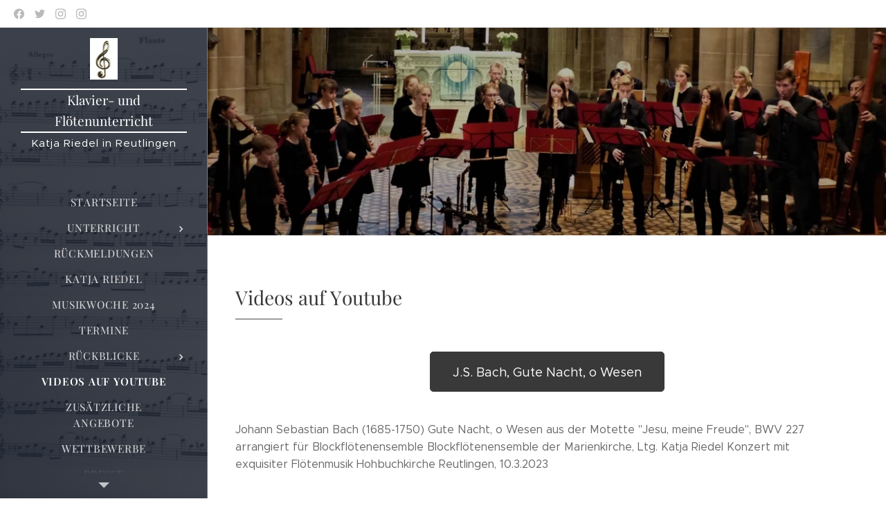

--- FILE ---
content_type: text/html; charset=UTF-8
request_url: https://www.floeten-in-reutlingen.de/videos-auf-youtube/
body_size: 24304
content:
<!DOCTYPE html>
<html class="no-js" prefix="og: https://ogp.me/ns#" lang="de">
<head><link rel="preconnect" href="https://duyn491kcolsw.cloudfront.net" crossorigin><meta charset="utf-8"><link rel="shortcut icon" href="https://f2d307b522.clvaw-cdnwnd.com/77a92a80b6e4bfb06c8a0b25e696570d/200000294-67dbc68d96/Logo-2.jpg?ph=f2d307b522"><link rel="apple-touch-icon" href="https://f2d307b522.clvaw-cdnwnd.com/77a92a80b6e4bfb06c8a0b25e696570d/200000294-67dbc68d96/Logo-2.jpg?ph=f2d307b522"><link rel="icon" href="https://f2d307b522.clvaw-cdnwnd.com/77a92a80b6e4bfb06c8a0b25e696570d/200000294-67dbc68d96/Logo-2.jpg?ph=f2d307b522">
    <meta http-equiv="X-UA-Compatible" content="IE=edge">
    <title>Videos auf Youtube</title>
    <meta name="viewport" content="width=device-width,initial-scale=1">
    <meta name="msapplication-tap-highlight" content="no">
    
    <link href="https://duyn491kcolsw.cloudfront.net/files/0r/0rk/0rklmm.css?ph=f2d307b522" media="print" rel="stylesheet">
    <link href="https://duyn491kcolsw.cloudfront.net/files/2e/2e5/2e5qgh.css?ph=f2d307b522" media="screen and (min-width:100000em)" rel="stylesheet" data-type="cq" disabled>
    <link rel="stylesheet" href="https://duyn491kcolsw.cloudfront.net/files/41/41k/41kc5i.css?ph=f2d307b522"><link rel="stylesheet" href="https://duyn491kcolsw.cloudfront.net/files/3b/3b2/3b2e8e.css?ph=f2d307b522" media="screen and (min-width:37.5em)"><link rel="stylesheet" href="https://duyn491kcolsw.cloudfront.net/files/2v/2vp/2vpyx8.css?ph=f2d307b522" data-wnd_color_scheme_file=""><link rel="stylesheet" href="https://duyn491kcolsw.cloudfront.net/files/34/34q/34qmjb.css?ph=f2d307b522" data-wnd_color_scheme_desktop_file="" media="screen and (min-width:37.5em)" disabled=""><link rel="stylesheet" href="https://duyn491kcolsw.cloudfront.net/files/3e/3ez/3ezykj.css?ph=f2d307b522" data-wnd_additive_color_file=""><link rel="stylesheet" href="https://duyn491kcolsw.cloudfront.net/files/3d/3dz/3dzb9f.css?ph=f2d307b522" data-wnd_typography_file=""><link rel="stylesheet" href="https://duyn491kcolsw.cloudfront.net/files/01/013/0133ua.css?ph=f2d307b522" data-wnd_typography_desktop_file="" media="screen and (min-width:37.5em)" disabled=""><script>(()=>{let e=!1;const t=()=>{if(!e&&window.innerWidth>=600){for(let e=0,t=document.querySelectorAll('head > link[href*="css"][media="screen and (min-width:37.5em)"]');e<t.length;e++)t[e].removeAttribute("disabled");e=!0}};t(),window.addEventListener("resize",t),"container"in document.documentElement.style||fetch(document.querySelector('head > link[data-type="cq"]').getAttribute("href")).then((e=>{e.text().then((e=>{const t=document.createElement("style");document.head.appendChild(t),t.appendChild(document.createTextNode(e)),import("https://duyn491kcolsw.cloudfront.net/client/js.polyfill/container-query-polyfill.modern.js").then((()=>{let e=setInterval((function(){document.body&&(document.body.classList.add("cq-polyfill-loaded"),clearInterval(e))}),100)}))}))}))})()</script>
<link rel="preload stylesheet" href="https://duyn491kcolsw.cloudfront.net/files/2p/2p0/2p0jlj.css?ph=f2d307b522" as="style"><meta name="description" content="Klavierunterricht  Flötenunterricht  Querflötenunterricht  Blockflötenunterricht  Reutlingen"><meta name="keywords" content="Klavierunterricht  Flötenunterricht  Querflötenunterricht  Blockflötenunterricht  Reutlingen"><meta name="generator" content="Webnode 2"><meta name="apple-mobile-web-app-capable" content="no"><meta name="apple-mobile-web-app-status-bar-style" content="black"><meta name="format-detection" content="telephone=no">

<meta property="og:url" content="https://www.floeten-in-reutlingen.de/videos-auf-youtube/"><meta property="og:title" content="Videos auf Youtube"><meta property="og:type" content="article"><meta property="og:description" content="Klavierunterricht  Flötenunterricht  Querflötenunterricht  Blockflötenunterricht  Reutlingen"><meta property="og:site_name" content="Flöten- und Klavierunterricht in Reutlingen"><meta property="og:image" content="https://f2d307b522.clvaw-cdnwnd.com/77a92a80b6e4bfb06c8a0b25e696570d/200000156-1858919538/700/rue1864-9.jpg?ph=f2d307b522"><meta property="og:article:published_time" content="2023-07-07T00:00:00+0200"><meta name="robots" content="index,follow"><link rel="canonical" href="https://www.floeten-in-reutlingen.de/videos-auf-youtube/"><script>window.checkAndChangeSvgColor=function(c){try{var a=document.getElementById(c);if(a){c=[["border","borderColor"],["outline","outlineColor"],["color","color"]];for(var h,b,d,f=[],e=0,m=c.length;e<m;e++)if(h=window.getComputedStyle(a)[c[e][1]].replace(/\s/g,"").match(/^rgb[a]?\(([0-9]{1,3}),([0-9]{1,3}),([0-9]{1,3})/i)){b="";for(var g=1;3>=g;g++)b+=("0"+parseInt(h[g],10).toString(16)).slice(-2);"0"===b.charAt(0)&&(d=parseInt(b.substr(0,2),16),d=Math.max(16,d),b=d.toString(16)+b.slice(-4));f.push(c[e][0]+"="+b)}if(f.length){var k=a.getAttribute("data-src"),l=k+(0>k.indexOf("?")?"?":"&")+f.join("&");a.src!=l&&(a.src=l,a.outerHTML=a.outerHTML)}}}catch(n){}};</script><script>
		window._gtmDataLayer = window._gtmDataLayer || [];
		(function(w,d,s,l,i){w[l]=w[l]||[];w[l].push({'gtm.start':new Date().getTime(),event:'gtm.js'});
		var f=d.getElementsByTagName(s)[0],j=d.createElement(s),dl=l!='dataLayer'?'&l='+l:'';
		j.async=true;j.src='https://www.googletagmanager.com/gtm.js?id='+i+dl;f.parentNode.insertBefore(j,f);})
		(window,document,'script','_gtmDataLayer','GTM-542MMSL');</script></head>
<body class="l wt-page ac-i ac-n l-sidebar l-d-none b-btn-r b-btn-s-l b-btn-dn b-btn-bw-1 img-d-n img-t-o img-h-z line-solid b-e-ds lbox-d c-s-n  hb-on  wnd-fe"><noscript>
				<iframe
				 src="https://www.googletagmanager.com/ns.html?id=GTM-542MMSL"
				 height="0"
				 width="0"
				 style="display:none;visibility:hidden"
				 >
				 </iframe>
			</noscript>

<div class="wnd-page l-page cs-gray ac-amber t-t-fs-s t-t-fw-m t-t-sp-n t-t-d-t t-s-fs-s t-s-fw-l t-s-sp-n t-s-d-n t-p-fs-s t-p-fw-l t-p-sp-n t-h-fs-s t-h-fw-m t-h-sp-n t-bq-fs-s t-bq-fw-l t-bq-sp-n t-bq-d-q t-btn-fw-l t-nav-fw-l t-pd-fw-s t-nav-tt-u">
    <div class="l-w t cf t-19">
        <div class="l-bg cf">
            <div class="s-bg-l">
                
                
            </div>
        </div>
        <header class="l-h cf">
            <div class="sw cf">
	<div class="sw-c cf"><section class="s s-hb cf sc-w   wnd-w-default wnd-hbs-on">
	<div class="s-w cf">
		<div class="s-o cf">
			<div class="s-bg cf">
                <div class="s-bg-l">
                    
                    
                </div>
			</div>
			<div class="s-c">
                <div class="s-hb-c cf">
                    <div class="hb-si">
                        <div class="si">
    <div class="si-c"><a href="https://www.facebook.com/webnode" target="_blank" rel="noreferrer" title="Facebook"><svg xmlns="https://www.w3.org/2000/svg" viewBox="0 0 24 24" height="18px" width="18px"><path d="M24 12.073c0-6.627-5.373-12-12-12s-12 5.373-12 12c0 5.99 4.388 10.954 10.125 11.854v-8.385H7.078v-3.47h3.047V9.43c0-3.007 1.792-4.669 4.533-4.669 1.312 0 2.686.235 2.686.235v2.953H15.83c-1.491 0-1.956.925-1.956 1.874v2.25h3.328l-.532 3.47h-2.796v8.385C19.612 23.027 24 18.062 24 12.073z" fill="#bebebe"></path></svg></a><a href="https://www.twitter.com/webnode" target="_blank" rel="noreferrer" title="Twitter"><svg xmlns="https://www.w3.org/2000/svg" viewBox="0 0 24 24" height="18px" width="18px"><path d="M23.953 4.57a10 10 0 01-2.825.775 4.958 4.958 0 002.163-2.723c-.951.555-2.005.959-3.127 1.184a4.92 4.92 0 00-8.384 4.482C7.69 8.095 4.067 6.13 1.64 3.162a4.822 4.822 0 00-.666 2.475c0 1.71.87 3.213 2.188 4.096a4.904 4.904 0 01-2.228-.616v.06a4.923 4.923 0 003.946 4.827 4.996 4.996 0 01-2.212.085 4.936 4.936 0 004.604 3.417 9.867 9.867 0 01-6.102 2.105c-.39 0-.779-.023-1.17-.067a13.995 13.995 0 007.557 2.209c9.053 0 13.998-7.496 13.998-13.985 0-.21 0-.42-.015-.63A9.935 9.935 0 0024 4.59z" fill="#bebebe"></path></svg></a><a href="https://www.instagram.com/katjasastromusic" target="_blank" rel="noreferrer" title="Instagram"><svg viewBox="0 0 24 24" xmlns="https://www.w3.org/2000/svg" height="18px" width="18px"><path d="M12 0C8.74 0 8.333.015 7.053.072 5.775.132 4.905.333 4.14.63c-.789.306-1.459.717-2.126 1.384S.935 3.35.63 4.14C.333 4.905.131 5.775.072 7.053.012 8.333 0 8.74 0 12s.015 3.667.072 4.947c.06 1.277.261 2.148.558 2.913a5.885 5.885 0 001.384 2.126A5.868 5.868 0 004.14 23.37c.766.296 1.636.499 2.913.558C8.333 23.988 8.74 24 12 24s3.667-.015 4.947-.072c1.277-.06 2.148-.262 2.913-.558a5.898 5.898 0 002.126-1.384 5.86 5.86 0 001.384-2.126c.296-.765.499-1.636.558-2.913.06-1.28.072-1.687.072-4.947s-.015-3.667-.072-4.947c-.06-1.277-.262-2.149-.558-2.913a5.89 5.89 0 00-1.384-2.126A5.847 5.847 0 0019.86.63c-.765-.297-1.636-.499-2.913-.558C15.667.012 15.26 0 12 0zm0 2.16c3.203 0 3.585.016 4.85.071 1.17.055 1.805.249 2.227.415.562.217.96.477 1.382.896.419.42.679.819.896 1.381.164.422.36 1.057.413 2.227.057 1.266.07 1.646.07 4.85s-.015 3.585-.074 4.85c-.061 1.17-.256 1.805-.421 2.227a3.81 3.81 0 01-.899 1.382 3.744 3.744 0 01-1.38.896c-.42.164-1.065.36-2.235.413-1.274.057-1.649.07-4.859.07-3.211 0-3.586-.015-4.859-.074-1.171-.061-1.816-.256-2.236-.421a3.716 3.716 0 01-1.379-.899 3.644 3.644 0 01-.9-1.38c-.165-.42-.359-1.065-.42-2.235-.045-1.26-.061-1.649-.061-4.844 0-3.196.016-3.586.061-4.861.061-1.17.255-1.814.42-2.234.21-.57.479-.96.9-1.381.419-.419.81-.689 1.379-.898.42-.166 1.051-.361 2.221-.421 1.275-.045 1.65-.06 4.859-.06l.045.03zm0 3.678a6.162 6.162 0 100 12.324 6.162 6.162 0 100-12.324zM12 16c-2.21 0-4-1.79-4-4s1.79-4 4-4 4 1.79 4 4-1.79 4-4 4zm7.846-10.405a1.441 1.441 0 01-2.88 0 1.44 1.44 0 012.88 0z" fill="#bebebe"></path></svg></a><a href="https://www.instagram.com/katjaswunderwelt" target="_blank" rel="noreferrer" title="Instagram"><svg viewBox="0 0 24 24" xmlns="https://www.w3.org/2000/svg" height="18px" width="18px"><path d="M12 0C8.74 0 8.333.015 7.053.072 5.775.132 4.905.333 4.14.63c-.789.306-1.459.717-2.126 1.384S.935 3.35.63 4.14C.333 4.905.131 5.775.072 7.053.012 8.333 0 8.74 0 12s.015 3.667.072 4.947c.06 1.277.261 2.148.558 2.913a5.885 5.885 0 001.384 2.126A5.868 5.868 0 004.14 23.37c.766.296 1.636.499 2.913.558C8.333 23.988 8.74 24 12 24s3.667-.015 4.947-.072c1.277-.06 2.148-.262 2.913-.558a5.898 5.898 0 002.126-1.384 5.86 5.86 0 001.384-2.126c.296-.765.499-1.636.558-2.913.06-1.28.072-1.687.072-4.947s-.015-3.667-.072-4.947c-.06-1.277-.262-2.149-.558-2.913a5.89 5.89 0 00-1.384-2.126A5.847 5.847 0 0019.86.63c-.765-.297-1.636-.499-2.913-.558C15.667.012 15.26 0 12 0zm0 2.16c3.203 0 3.585.016 4.85.071 1.17.055 1.805.249 2.227.415.562.217.96.477 1.382.896.419.42.679.819.896 1.381.164.422.36 1.057.413 2.227.057 1.266.07 1.646.07 4.85s-.015 3.585-.074 4.85c-.061 1.17-.256 1.805-.421 2.227a3.81 3.81 0 01-.899 1.382 3.744 3.744 0 01-1.38.896c-.42.164-1.065.36-2.235.413-1.274.057-1.649.07-4.859.07-3.211 0-3.586-.015-4.859-.074-1.171-.061-1.816-.256-2.236-.421a3.716 3.716 0 01-1.379-.899 3.644 3.644 0 01-.9-1.38c-.165-.42-.359-1.065-.42-2.235-.045-1.26-.061-1.649-.061-4.844 0-3.196.016-3.586.061-4.861.061-1.17.255-1.814.42-2.234.21-.57.479-.96.9-1.381.419-.419.81-.689 1.379-.898.42-.166 1.051-.361 2.221-.421 1.275-.045 1.65-.06 4.859-.06l.045.03zm0 3.678a6.162 6.162 0 100 12.324 6.162 6.162 0 100-12.324zM12 16c-2.21 0-4-1.79-4-4s1.79-4 4-4 4 1.79 4 4-1.79 4-4 4zm7.846-10.405a1.441 1.441 0 01-2.88 0 1.44 1.44 0 012.88 0z" fill="#bebebe"></path></svg></a></div>
</div>
                    </div>
                    <div class="hb-ci">
                        
                    </div>
                    <div class="hb-ccy">
                        
                    </div>
                    <div class="hb-lang">
                        
                    </div>
                </div>
			</div>
		</div>
	</div>
</section><section data-space="true" class="s s-hn s-hn-sidebar wnd-mt-sidebar menu-default s-hn-slogan logo-sidebar sc-m wnd-background-image  hm-hidden wnd-nav-border wnd-nav-sticky">
	<div class="s-w">
		<div class="s-o">
			<div class="s-bg">
                <div class="s-bg-l wnd-background-image fx-none bgpos-center-center  overlay-blue-strong">
                    <picture><source type="image/webp" srcset="https://f2d307b522.clvaw-cdnwnd.com/77a92a80b6e4bfb06c8a0b25e696570d/200001420-c646bc646f/700/image-crop-200000069-1.webp?ph=f2d307b522 700w, https://f2d307b522.clvaw-cdnwnd.com/77a92a80b6e4bfb06c8a0b25e696570d/200001420-c646bc646f/image-crop-200000069-1.webp?ph=f2d307b522 964w, https://f2d307b522.clvaw-cdnwnd.com/77a92a80b6e4bfb06c8a0b25e696570d/200001420-c646bc646f/image-crop-200000069-1.webp?ph=f2d307b522 2x" sizes="100vw" ><img src="https://f2d307b522.clvaw-cdnwnd.com/77a92a80b6e4bfb06c8a0b25e696570d/200000074-d7f7ed8fa6/image-crop-200000069-1.jpeg?ph=f2d307b522" width="964" height="1902" alt="" ></picture>
                    
                </div>
			</div>
			<div class="h-w h-f wnd-fixed">
				<div class="s-i">
					<div class="n-l">
						<div class="s-c menu-nav">
							<div class="logo-block">
								<div class="b b-l logo logo-borders logo-nb playfair-display wnd-logo-with-text wnd-iar-1-1 logo-21 b-ls-s" id="wnd_LogoBlock_82776" data-wnd_mvc_type="wnd.fe.LogoBlock">
	<div class="b-l-c logo-content">
		<a class="b-l-link logo-link" href="/home/">

			<div class="b-l-image logo-image">
				<div class="b-l-image-w logo-image-cell">
                    <picture><source type="image/webp" srcset="https://f2d307b522.clvaw-cdnwnd.com/77a92a80b6e4bfb06c8a0b25e696570d/200001419-0170a0170e/450/Logo.webp?ph=f2d307b522 223w, https://f2d307b522.clvaw-cdnwnd.com/77a92a80b6e4bfb06c8a0b25e696570d/200001419-0170a0170e/700/Logo.webp?ph=f2d307b522 223w, https://f2d307b522.clvaw-cdnwnd.com/77a92a80b6e4bfb06c8a0b25e696570d/200001419-0170a0170e/Logo.webp?ph=f2d307b522 223w" sizes="(min-width: 600px) 450px, (min-width: 360px) calc(100vw * 0.8), 100vw" ><img src="https://f2d307b522.clvaw-cdnwnd.com/77a92a80b6e4bfb06c8a0b25e696570d/200000001-8415285124/Logo.jpg?ph=f2d307b522" alt="" width="223" height="330" class="wnd-logo-img" ></picture>
				</div>
			</div>

			

			<div class="b-l-br logo-br"></div>

			<div class="b-l-text logo-text-wrapper">
				<div class="b-l-text-w logo-text">
					<span class="b-l-text-c logo-text-cell"><font class="wnd-font-size-90">Klavier- und Flötenunterricht</font></span>
				</div>
			</div>

		</a>
	</div>
</div>
								<div class="logo-slogan claim">
									<span class="sit b claim-default claim-nb slogan-15">
	<span class="sit-w"><span class="sit-c">Katja Riedel in Reutlingen</span></span>
</span>
								</div>
							</div>

                            <div class="nav-wrapper">

                                <div class="cart-block">
                                    
                                </div>

                                

                                <div id="menu-mobile">
                                    <a href="#" id="menu-submit"><span></span>Menü</a>
                                </div>

                                <div id="menu-block">
                                    <nav id="menu" data-type="vertical"><div class="menu-font menu-wrapper">
	<a href="#" class="menu-close" rel="nofollow" title="Close Menu"></a>
	<ul role="menubar" aria-label="Menü" class="level-1">
		<li role="none" class="wnd-homepage">
			<a class="menu-item" role="menuitem" href="/home/"><span class="menu-item-text">Startseite</span></a>
			
		</li><li role="none" class="wnd-with-submenu">
			<a class="menu-item" role="menuitem" href="/unterricht/"><span class="menu-item-text">Unterricht</span></a>
			<ul role="menubar" aria-label="Menü" class="level-2">
		<li role="none">
			<a class="menu-item" role="menuitem" href="/blockflotenunterricht/"><span class="menu-item-text">Blockflötenunterricht</span></a>
			
		</li><li role="none">
			<a class="menu-item" role="menuitem" href="/querflotenunterricht/"><span class="menu-item-text">Querflötenunterricht</span></a>
			
		</li><li role="none">
			<a class="menu-item" role="menuitem" href="/klavierunterricht/"><span class="menu-item-text">Klavierunterricht</span></a>
			
		</li>
	</ul>
		</li><li role="none">
			<a class="menu-item" role="menuitem" href="/ruckmeldungen/"><span class="menu-item-text">Rückmeldungen</span></a>
			
		</li><li role="none">
			<a class="menu-item" role="menuitem" href="/katja-riedel/"><span class="menu-item-text">Katja Riedel</span></a>
			
		</li><li role="none">
			<a class="menu-item" role="menuitem" href="/blockfloten-ensemble-der-marienkirche-mit-terminen/"><span class="menu-item-text">Musikwoche 2024</span></a>
			
		</li><li role="none">
			<a class="menu-item" role="menuitem" href="/termine/"><span class="menu-item-text">Termine</span></a>
			
		</li><li role="none" class="wnd-with-submenu">
			<a class="menu-item" role="menuitem" href="/ruckblicke/"><span class="menu-item-text">Rückblicke</span></a>
			<ul role="menubar" aria-label="Menü" class="level-2">
		<li role="none">
			<a class="menu-item" role="menuitem" href="/ruckblick-2024/"><span class="menu-item-text">Rückblick 2024</span></a>
			
		</li><li role="none">
			<a class="menu-item" role="menuitem" href="/konzertreise-2023/"><span class="menu-item-text">Konzertreise 2023</span></a>
			
		</li><li role="none">
			<a class="menu-item" role="menuitem" href="/ruckblick-2023/"><span class="menu-item-text">Rückblick 2023</span></a>
			
		</li><li role="none">
			<a class="menu-item" role="menuitem" href="/ruckblick-2022/"><span class="menu-item-text">Rückblick 2022</span></a>
			
		</li><li role="none">
			<a class="menu-item" role="menuitem" href="/ruckblick-2021/"><span class="menu-item-text">Rückblick 2021</span></a>
			
		</li><li role="none">
			<a class="menu-item" role="menuitem" href="/ruckblick-20202/"><span class="menu-item-text">Rückblick 2020</span></a>
			
		</li><li role="none">
			<a class="menu-item" role="menuitem" href="/ruckblick-2019/"><span class="menu-item-text">Rückblick 2019</span></a>
			
		</li><li role="none">
			<a class="menu-item" role="menuitem" href="/ruckblick-2018-in-bildern/"><span class="menu-item-text">Rückblick 2018</span></a>
			
		</li><li role="none">
			<a class="menu-item" role="menuitem" href="/ruckblick-2017/"><span class="menu-item-text">Rückblick 2017</span></a>
			
		</li><li role="none">
			<a class="menu-item" role="menuitem" href="/ruckblicke2/"><span class="menu-item-text">Rückblicke 2014-16</span></a>
			
		</li><li role="none">
			<a class="menu-item" role="menuitem" href="/georgenhof-2018/"><span class="menu-item-text">Georgenhof 2018</span></a>
			
		</li><li role="none">
			<a class="menu-item" role="menuitem" href="/georgenhof-2017/"><span class="menu-item-text">Georgenhof 2017</span></a>
			
		</li><li role="none">
			<a class="menu-item" role="menuitem" href="/georgenhof-2016/"><span class="menu-item-text">Georgenhof 2016</span></a>
			
		</li>
	</ul>
		</li><li role="none" class="wnd-active wnd-active-path">
			<a class="menu-item" role="menuitem" href="/videos-auf-youtube/"><span class="menu-item-text">Videos auf Youtube</span></a>
			
		</li><li role="none">
			<a class="menu-item" role="menuitem" href="/zusatzliche-angebote/"><span class="menu-item-text">Zusätzliche Angebote</span></a>
			
		</li><li role="none">
			<a class="menu-item" role="menuitem" href="/wettbewerbe/"><span class="menu-item-text">Wettbewerbe</span></a>
			
		</li><li role="none" class="wnd-with-submenu">
			<a class="menu-item" role="menuitem" href="/presse/"><span class="menu-item-text">Presse</span></a>
			<ul role="menubar" aria-label="Menü" class="level-2">
		<li role="none">
			<a class="menu-item" role="menuitem" href="/2025/"><span class="menu-item-text">2025</span></a>
			
		</li><li role="none">
			<a class="menu-item" role="menuitem" href="/2024/"><span class="menu-item-text">2024</span></a>
			
		</li><li role="none">
			<a class="menu-item" role="menuitem" href="/2023/"><span class="menu-item-text">2023</span></a>
			
		</li><li role="none">
			<a class="menu-item" role="menuitem" href="/2022/"><span class="menu-item-text">2022</span></a>
			
		</li><li role="none">
			<a class="menu-item" role="menuitem" href="/2021/"><span class="menu-item-text">2021</span></a>
			
		</li><li role="none">
			<a class="menu-item" role="menuitem" href="/2020/"><span class="menu-item-text">2020</span></a>
			
		</li><li role="none">
			<a class="menu-item" role="menuitem" href="/2019/"><span class="menu-item-text">2019</span></a>
			
		</li><li role="none">
			<a class="menu-item" role="menuitem" href="/a2018/"><span class="menu-item-text">2018</span></a>
			
		</li><li role="none">
			<a class="menu-item" role="menuitem" href="/a2016/"><span class="menu-item-text">2016</span></a>
			
		</li><li role="none">
			<a class="menu-item" role="menuitem" href="/a2015/"><span class="menu-item-text">2015</span></a>
			
		</li><li role="none">
			<a class="menu-item" role="menuitem" href="/a2014/"><span class="menu-item-text">2014</span></a>
			
		</li><li role="none">
			<a class="menu-item" role="menuitem" href="/a2013/"><span class="menu-item-text">2013</span></a>
			
		</li><li role="none">
			<a class="menu-item" role="menuitem" href="/a2012/"><span class="menu-item-text">2012</span></a>
			
		</li><li role="none">
			<a class="menu-item" role="menuitem" href="/a2011/"><span class="menu-item-text">2011</span></a>
			
		</li>
	</ul>
		</li><li role="none">
			<a class="menu-item" role="menuitem" href="/bedingungen/"><span class="menu-item-text">Kosten</span></a>
			
		</li><li role="none">
			<a class="menu-item" role="menuitem" href="/kontakt/"><span class="menu-item-text">Kontakt</span></a>
			
		</li><li role="none">
			<a class="menu-item" role="menuitem" href="/impressum-und-datenschutz-erklarung/"><span class="menu-item-text">Impressum und Datenschutz-erklärung</span></a>
			
		</li>
	</ul>
	<span class="more-text">Mehr</span>
</div></nav>
                                    <div class="scrollup"></div>
                                    <div class="scrolldown"></div>
                                </div>

                            </div>
						</div>
					</div>
				</div>
			</div>
		</div>
	</div>
</section></div>
</div>
        </header>
        <main class="l-m cf">
            <div class="sw cf">
	<div class="sw-c cf"><section class="s s-hm s-hm-hidden wnd-h-hidden cf sc-w   hn-slogan"></section><section class="s s-hc s-hc-claim cf sc-m wnd-background-image  wnd-w-narrow wnd-s-high wnd-hh-auto wnd-p-cc">
	<div class="s-w cf">
		<div class="s-o cf">
			<div class="s-bg cf">
                <div class="s-bg-l wnd-background-image fx-none bgpos-center-center bgatt-scroll overlay-black-light">
                    <picture><source type="image/webp" srcset="https://f2d307b522.clvaw-cdnwnd.com/77a92a80b6e4bfb06c8a0b25e696570d/200001138-138ee138f2/700/rue1864-9.webp?ph=f2d307b522 700w, https://f2d307b522.clvaw-cdnwnd.com/77a92a80b6e4bfb06c8a0b25e696570d/200001138-138ee138f2/rue1864-9.webp?ph=f2d307b522 1014w, https://f2d307b522.clvaw-cdnwnd.com/77a92a80b6e4bfb06c8a0b25e696570d/200001138-138ee138f2/rue1864-9.webp?ph=f2d307b522 2x" sizes="100vw" ><img src="https://f2d307b522.clvaw-cdnwnd.com/77a92a80b6e4bfb06c8a0b25e696570d/200000156-1858919538/rue1864-9.jpg?ph=f2d307b522" width="1014" height="358" alt="" loading="lazy" ></picture>
                    
                </div>
			</div>
			<div class="s-c cf">
				<div class="s-hc-c">
					<h1 class="s-hc-claim claim i-a"><span class="sit b claim-default-inv claim-nb playfair-display claim-18">
	<span class="sit-w"><span class="sit-c">.</span></span>
</span></h1>
				</div>
			</div>
		</div>
	</div>
</section><section class="s s-basic cf sc-w   wnd-w-narrow wnd-s-normal wnd-h-auto">
	<div class="s-w cf">
		<div class="s-o s-fs cf">
			<div class="s-bg cf">
				<div class="s-bg-l">
                    
					
				</div>
			</div>
			<div class="s-c s-fs cf">
				<div class="ez cf wnd-no-cols">
	<div class="ez-c"><div class="b b-text cf">
	<div class="b-c b-text-c b-s b-s-t60 b-s-b60 b-cs cf"><h1 style="text-align: left;">Videos auf Youtube</h1>
</div>
</div><div class="b b-s b-s-t150 b-s-b150 b-btn b-btn-1 wnd-align-center">
	<div class="b-btn-c i-a">
		<a class="b-btn-l" href="https://www.youtube.com/watch?v=cfhHrtdUirg" target="_blank">
			<span class="b-btn-t">J.S. Bach, Gute Nacht, o Wesen</span>
		</a>
	</div>
</div><div class="b b-text cf">
	<div class="b-c b-text-c b-s b-s-t60 b-s-b60 b-cs cf"><p>Johann Sebastian Bach (1685-1750)
Gute Nacht, o Wesen aus der Motette "Jesu, meine Freude", BWV 227
arrangiert für Blockflötenensemble
Blockflötenensemble der Marienkirche, Ltg. Katja Riedel
Konzert mit exquisiter Flötenmusik
Hohbuchkirche Reutlingen, 10.3.2023<br></p></div>
</div><div class="b b-s b-s-t150 b-s-b150 b-btn b-btn-1 wnd-align-center">
	<div class="b-btn-c i-a">
		<a class="b-btn-l" href="https://www.youtube.com/watch?v=IRJ50Jlgc6Q" target="_blank">
			<span class="b-btn-t">Mercadante,&nbsp;Serenata 1 in F-Dur für drei Querflöten</span>
		</a>
	</div>
</div><div class="b b-text cf">
	<div class="b-c b-text-c b-s b-s-t60 b-s-b60 b-cs cf"><p>Saverio Mercadante (1795-1870)
Serenata 1 in F-Dur
für drei Querflöten
Antonia Dullstein, Querflöte
Nathalie Körner, Querflöte
Adelina Aleksandrov, Querflöte
Konzert mit exquisiter Flötenmusik
Hohbuchkirche, 10.3.2023<br></p></div>
</div><div class="b b-text cf">
	<div class="b-c b-text-c b-s b-s-t60 b-s-b60 b-cs cf"><h2><font>Jubiläumskonzert</font> 2022:</h2></div>
</div><div class="b b-s b-s-t150 b-s-b150 b-btn b-btn-1 wnd-align-center">
	<div class="b-btn-c i-a">
		<a class="b-btn-l" href="https://youtu.be/QOwlsTtEBe8" target="_blank">
			<span class="b-btn-t">Brian Bonsor (1926-2011), A Wheen o’Whustles for
large recorder ensemble</span>
		</a>
	</div>
</div><div class="b b-text cf">
	<div class="b-c b-text-c b-s b-s-t60 b-s-b60 b-cs cf"><p>Brian Bonsor (1926-2011), A Wheen
o'Whustles for large recorder ensemble, Blockflötenensemble der Marienkirche Reutlingen, Jubiläumskonzert
am 17. Juli 2022, Leitung: Katja Riedel</p></div>
</div><div class="b b-s b-s-t150 b-s-b150 b-btn b-btn-1 wnd-align-center">
	<div class="b-btn-c i-a">
		<a class="b-btn-l" href="https://youtu.be/zaQQ7lNwGZE" target="_blank">
			<span class="b-btn-t">Hansjörg
Hummel (*1949), Turmmusik</span>
		</a>
	</div>
</div><div class="b b-text cf">
	<div class="b-c b-text-c b-s b-s-t60 b-s-b60 b-cs cf"><p>Hansjörg Hummel (*1949),
Turmmusik (1963), Choral - Glocken - Ausblick - Uhrwerk - Choral, Blockflötenensemble
der Marienkirche Reutlingen, Jubiläumskonzert am 17. Juli 2022, Leitung: Katja
Riedel</p></div>
</div><div class="b b-s b-s-t150 b-s-b150 b-btn b-btn-1 wnd-align-center">
	<div class="b-btn-c i-a">
		<a class="b-btn-l" href="https://youtu.be/gDTIRf4khpw" target="_blank">
			<span class="b-btn-t">Matthias
Maute (*1963), Indian Summer</span>
		</a>
	</div>
</div><div class="b b-text cf">
	<div class="b-c b-text-c b-s b-s-t60 b-s-b60 b-cs cf"><p>Matthias Maute (*1963), Indian Summer (2002), Blockflötenensemble
der Marienkirche Reutlingen, Jubiläumskonzert am 17. Juli 2022, Leitung: Katja
Riedel</p></div>
</div><div class="b b-s b-s-t150 b-s-b150 b-btn b-btn-1 wnd-align-center">
	<div class="b-btn-c i-a">
		<a class="b-btn-l" href="https://youtu.be/CvjfaVmGDgk" target="_blank">
			<span class="b-btn-t">Stan
Davis (arr.), Hava Nagila</span>
		</a>
	</div>
</div><div class="b b-text cf">
	<div class="b-c b-text-c b-s b-s-t60 b-s-b60 b-cs cf"><p>Stan Davis (arr.), Hava Nagila, Blockflötenensemble
der Marienkirche Reutlingen, Jubiläumskonzert am 17. Juli 2022, Leitung: Katja
Riedel</p></div>
</div><div class="b b-s b-s-t150 b-s-b150 b-btn b-btn-1 wnd-align-center">
	<div class="b-btn-c i-a">
		<a class="b-btn-l" href="https://youtu.be/ok5yjGv5tss" target="_blank">
			<span class="b-btn-t">Alexander
Tcherepnin (1899-1977), Trio op. 59 für drei Querflöten</span>
		</a>
	</div>
</div><div class="b b-text cf">
	<div class="b-c b-text-c b-s b-s-t60 b-s-b60 b-cs cf"><p>Alexander Tcherepnin (1899-1977), Trio op. 59 für drei Querflöten
(1939), Rêverie - Dance, Antonia Dullstein - Adelina Aleksandrov - Nathalie
Körner</p></div>
</div><div class="b b-s b-s-t150 b-s-b150 b-btn b-btn-1 wnd-align-center">
	<div class="b-btn-c i-a">
		<a class="b-btn-l" href="https://youtu.be/ZvMxQ1Gd6z4" target="_blank">
			<span class="b-btn-t">Marco Uccellini (1603-1680), Aria sopra la
Bergamasca</span>
		</a>
	</div>
</div><div class="b b-text cf">
	<div class="b-c b-text-c b-s b-s-t60 b-s-b60 b-cs cf"><p>Marco Uccellini (1603-1680), Aria sopra la
Bergamasca (1642), Jan Fuß - Hannah Blind, Blockflöten, Michael Häberer,
Violoncello, Tim Krüger, Truhenorgel</p></div>
</div><div class="b b-s b-s-t150 b-s-b150 b-btn b-btn-1 wnd-align-center">
	<div class="b-btn-c i-a">
		<a class="b-btn-l" href="https://youtu.be/Qps4soDbMX0" target="_blank">
			<span class="b-btn-t">Johann David Heinichen (1683-1729), Concerto a 8</span>
		</a>
	</div>
</div><div class="b b-text cf">
	<div class="b-c b-text-c b-s b-s-t60 b-s-b60 b-cs cf"><p>Johann David Heinichen (1683-1729), Concerto
a 8 für 4 Altblockflöten, 2 Violinen, Viola und Basso Continuo, Allegro -
Pastorell - Adagio - Allegro assai, Hannah Blind - Josephine Luik - Nathalie
Körner - Emma Lou Köhler, Blockflöten, Jörg Fuß, Susanne Schneider, Violine,
Ulrich Väth, Viola, Michael Häberer, Violoncello, Tim Krüger, Truhenorgel,
Marienkirche Reutlingen, 17. Juli 2022</p></div>
</div><div class="b b-s b-s-t150 b-s-b150 b-btn b-btn-1 wnd-align-center">
	<div class="b-btn-c i-a">
		<a class="b-btn-l" href="https://youtu.be/udQcmnZGVIw" target="_blank">
			<span class="b-btn-t">The River (arr. S. Rosin)</span>
		</a>
	</div>
</div><div class="b b-text cf">
	<div class="b-c b-text-c b-s b-s-t60 b-s-b60 b-cs cf"><p>The River (arr. S. Rosin),
Blockflötenensemble der Marienkirche Reutlingen, Leitung Katja Riedel, Marienkirche
Reutlingen, 17. Juli 2022</p></div>
</div><div class="b b-text cf">
	<div class="b-c b-text-c b-s b-s-t60 b-s-b60 b-cs cf"><h2>2022:</h2></div>
</div><div class="b b-s b-s-t150 b-s-b150 b-btn b-btn-1 wnd-align-center">
	<div class="b-btn-c i-a">
		<a class="b-btn-l" href="https://www.youtube.com/watch?v=ZozIyKv1UTQ&amp;t=81s" target="_blank">
			<span class="b-btn-t">Gypsy arr. Sylvia Rosin</span>
		</a>
	</div>
</div><div class="b b-text cf">
	<div class="b-c b-text-c b-s b-s-t60 b-s-b60 b-cs cf"><p>Gypsy, arrangiert von Sylvia Rosin, Hannah Blind, Josephine Luik und Emma Lou Köhler, Dominohaus Reutlingen, 9. Juli 2022&nbsp;<br></p></div>
</div><div class="b b-s b-s-t150 b-s-b150 b-btn b-btn-1 wnd-align-center">
	<div class="b-btn-c i-a">
		<a class="b-btn-l" href="https://youtu.be/gu31x6iSQJc" target="_blank">
			<span class="b-btn-t">G.F. Händel, Sonate C-Dur</span>
		</a>
	</div>
</div><div class="b b-text cf">
	<div class="b-c b-text-c b-s b-s-t60 b-s-b60 b-cs cf"><p>G.F. Händel (1685 - 1759), Sonate C-Dur für Blockflöte und Basso
Continuo HWV 365, (1) Larghetto, (2) Allegro, (3) Larghetto, (4) A tempo di
Gavotta, (5) Allegro, Hannah Blind, Blockflöte und Eberhard Becker, Klavier,
Gemeindehaus Gönningen, 13. Februar 2022<br></p></div>
</div><div class="b b-s b-s-t150 b-s-b150 b-btn b-btn-1 wnd-align-center">
	<div class="b-btn-c i-a">
		<a class="b-btn-l" href="https://www.youtube.com/watch?v=U9ytYLPAHJ4" target="_blank">
			<span class="b-btn-t">G. Ph. Telemann, Triosonate g-Moll</span>
		</a>
	</div>
</div><div class="b b-text cf">
	<div class="b-c b-text-c b-s b-s-t60 b-s-b60 b-cs cf"><p>Georg Philipp Telemann (1681-1767), Triosonate g-Moll für zwei
Altblockflöten und Basso continuo, Affettuoso - Vivace - Andante - Presto, Hannah Blind, Blockflöte, Emma Lou Köhler, Blockflöte, Eberhard Becker, Klavier, Gönningen, 10. April&nbsp; 2022, Palmsonntagsgottesdienst im ev. Gemeindehaus&nbsp;</p></div>
</div><div class="b b-s b-s-t150 b-s-b150 b-btn b-btn-1 wnd-align-center">
	<div class="b-btn-c i-a">
		<a class="b-btn-l" href="https://www.youtube.com/watch?v=KTh00lXDOpY" target="_blank">
			<span class="b-btn-t">J. S. Bach, Osteroratorium BWV 249</span>
		</a>
	</div>
</div><div class="b b-text cf">
	<div class="b-c b-text-c b-s b-s-t60 b-s-b60 b-cs cf"><p>J. S. Bach, Osteroratorium BWV 249, Festgottesdienst zum Ostersonntag, 17. April 2022 aus der
Marienkirche Reutlingen mit Hannah Blind und Emma Lou Köhler (Blockflöten)</p></div>
</div><div class="b b-s b-s-t150 b-s-b150 b-btn b-btn-1 wnd-align-center">
	<div class="b-btn-c i-a">
		<a class="b-btn-l" href="https://youtu.be/k-NwGJB9Rtc" target="_blank">
			<span class="b-btn-t">Gypsy</span>
		</a>
	</div>
</div><div class="b b-text cf">
	<div class="b-c b-text-c b-s b-s-t60 b-s-b60 b-cs cf"><p>Sylvia C.
Rosin (*1965), Gypsy, Hannah Blind, Josephine Luik, Emma Lou Köhler
(Blockflöten), Hohbuchkirche Reutlingen, 1.5.2022</p></div>
</div><div class="b b-text cf">
	<div class="b-c b-text-c b-s b-s-t60 b-s-b60 b-cs cf"><h2>2021:</h2></div>
</div><div class="b b-s b-s-t150 b-s-b150 b-btn b-btn-1 wnd-align-center">
	<div class="b-btn-c i-a">
		<a class="b-btn-l" href="https://youtu.be/mgBo4EXDxLI" target="_blank">
			<span class="b-btn-t">Pepusch Concerto</span>
		</a>
	</div>
</div><div class="b b-text cf">
	<div class="b-c b-text-c b-s b-s-t60 b-s-b60 b-cs cf"><p>Johann
Christoph Pepusch (1667-1752), Concerto op. 8 Nr.2 (1) Vivace, Nathalie
Körner, Victoria Stowasser, Blockflöte, Antonia Dullstein, Adelina Aleksandrov,
Querflöte, Lina Feige, Violoncello, Hannah Blind, Truhenorgel, Stunde der Kirchenmusik am Sonntag, 18.7.2021 Marienkirche
Reutlingen</p></div>
</div><div class="b b-s b-s-t150 b-s-b150 b-btn b-btn-1 wnd-align-center">
	<div class="b-btn-c i-a">
		<a class="b-btn-l" href="https://youtu.be/PxY-_BY5pm0" target="_blank">
			<span class="b-btn-t">Händel
Wassermusik Suite Nr. 2</span>
		</a>
	</div>
</div><div class="b b-text cf">
	<div class="b-c b-text-c b-s b-s-t60 b-s-b60 b-cs cf"><p>Georg Friedrich Händel (1685-1759), Wassermusik Suite Nr. 2, Allegro -
Alla Hornpipe - Minuet - Lentement - Bourrée, Blockflötenensemble der Marienkirche Reutlingen, Leitung Katja
Riedel, Stunde der Kirchenmusik am 18.7.2021, Marienkirche Reutlingen</p></div>
</div><div class="b b-s b-s-t150 b-s-b150 b-btn b-btn-1 wnd-align-center">
	<div class="b-btn-c i-a">
		<a class="b-btn-l" href="https://youtu.be/ufLfjAZiO4s" target="_blank">
			<span class="b-btn-t">Nieuwkerk Kadanza</span>
		</a>
	</div>
</div><div class="b b-text cf">
	<div class="b-c b-text-c b-s b-s-t60 b-s-b60 b-cs cf"><p>Willem Wander van Nieuwkerk (*1955), Kadanza, Josephine Luik, Hannah Blind, Emma Lou Köhler, Blockflöten, Stunde der Kirchenmusik am 18.7.2021, Marienkirche Reutlingen</p></div>
</div><div class="b b-s b-s-t150 b-s-b150 b-btn b-btn-1 wnd-align-center">
	<div class="b-btn-c i-a">
		<a class="b-btn-l" href="https://youtu.be/wVyt61f2l0U" target="_blank">
			<span class="b-btn-t">Detri
Sonate c-Moll</span>
		</a>
	</div>
</div><div class="b b-text cf">
	<div class="b-c b-text-c b-s b-s-t60 b-s-b60 b-cs cf"><p>Signore
Detri (Louis Detry?), 1. Hälfte des 18. Jh., Sonate c-Moll, Adagio -
Presto - Adagio - Giga. Allegro, Hannah Blind, Blockflöte, Eberhard Becker, Truhenorgel, Stunde der Kirchenmusik am 18.7.2021, Marienkirche Reutlingen</p></div>
</div><div class="b b-s b-s-t150 b-s-b150 b-btn b-btn-1 wnd-align-center">
	<div class="b-btn-c i-a">
		<a class="b-btn-l" href="https://youtu.be/B6-b_nTXK7Y" target="_blank">
			<span class="b-btn-t">Bach Concerto Quartett</span>
		</a>
	</div>
</div><div class="b b-text cf">
	<div class="b-c b-text-c b-s b-s-t60 b-s-b60 b-cs cf"><p>Johann Sebastian Bach (1685-1750), Concerto C-Dur, BWV 595, nach Johann Ernst von Sachsen-Weimar, Hannah Blind, Josephine Luik, Johanna Rist, Emma Lou Köhler,
Blockflöten, Stunde der Kirchenmusik am 18.7.2021, Marienkirche Reutlingen</p></div>
</div><div class="b b-s b-s-t150 b-s-b150 b-btn b-btn-1 wnd-align-center">
	<div class="b-btn-c i-a">
		<a class="b-btn-l" href="https://youtu.be/KSfbDAmnwK8" target="_blank">
			<span class="b-btn-t">Scarlatti Sonate F-Dur für drei Altblockflöten</span>
		</a>
	</div>
</div><div class="b b-text cf">
	<div class="b-c b-text-c b-s b-s-t60 b-s-b60 b-cs cf"><p>Alessandro Scarlatti (1660-1725), Sonate F-Dur für drei
Altblockflöten, Adagio - Allegro - Minuet, Hannah Blind, Josephine Luik, Emma Lou Köhler, Blockflöten, Stunde der Kirchenmusik 18.7.2021, Marienkirche Reutlingen</p></div>
</div><div class="b b-s b-s-t150 b-s-b150 b-btn b-btn-1 wnd-align-center">
	<div class="b-btn-c i-a">
		<a class="b-btn-l" href="https://youtu.be/5EwnZA7eXD0" target="_blank">
			<span class="b-btn-t">Beatles
Mix</span>
		</a>
	</div>
</div><div class="b b-text cf">
	<div class="b-c b-text-c b-s b-s-t60 b-s-b60 b-cs cf"><p>Beatles Bearbeitungen für Blockflötenquartett, Yellow
Submarine - Yesterday - All my Loving - Ob-la-di, Ob-la-da, Blockflötenensemble der Marienkirche, Leitung Katja Riedel, Stunde der Kirchenmusik am 18.7.2021, Marienkirche Reutlingen</p></div>
</div><div class="b b-s b-s-t150 b-s-b150 b-btn b-btn-1 wnd-align-center">
	<div class="b-btn-c i-a">
		<a class="b-btn-l" href="https://www.youtube.com/watch?v=b_BwGaJLtLE" target="_blank">
			<span class="b-btn-t">Georg Philipp Telemann, Sonate d-Moll</span>
		</a>
	</div>
</div><div class="b b-text cf">
	<div class="b-c b-text-c b-s b-s-t60 b-s-b60 b-cs cf"><p>Georg Philipp Telemann (1681-1767) Sonate d-Moll TWV 41:d4 (1) Affetuoso (2) Presto (3) Grave (4) Allegro, Hannah Blind, Blockflöte, Eberhard Becker, Orgel, 6.1.2021 Gottesdienst in der Marienkirche Reutlingen<br></p></div>
</div><div class="b b-s b-s-t150 b-s-b150 b-btn b-btn-1 wnd-align-center">
	<div class="b-btn-c i-a">
		<a class="b-btn-l" href="https://www.youtube.com/watch?v=8XjovKtbeFQ" target="_blank">
			<span class="b-btn-t">Johann Christoph Pepusch, Sonate C-Dur</span>
		</a>
	</div>
</div><div class="b b-text cf">
	<div class="b-c b-text-c b-s b-s-t60 b-s-b60 b-cs cf"><p>Johann Christoph Pepusch (1667-1752) Sonate C-Dur (1) Adagio (2) Allegro, Josephine Luik, Blockflöte, Eberhard Becker, Orgel, Neujahrsgottesdienst Marienkirche Reutlingen 1.1.2021&nbsp;<br></p></div>
</div><div class="b b-s b-s-t150 b-s-b150 b-btn b-btn-1 wnd-align-center">
	<div class="b-btn-c i-a">
		<a class="b-btn-l" href="https://www.youtube.com/watch?v=vcfW3Yx3bCg" target="_blank">
			<span class="b-btn-t">Jacob van Eyck, Der Lobgesang der Maria</span>
		</a>
	</div>
</div><div class="b b-text cf">
	<div class="b-c b-text-c b-s b-s-t60 b-s-b60 b-cs cf"><p>&nbsp;Jacob van Eyck: Der Lobgesang der Maria, Josephine Luik, Blockflöte&nbsp;Neujahrsgottesdienst 1.1.2021 Marienkirche Reutlingen<br></p></div>
</div><div class="b b-text cf">
	<div class="b-c b-text-c b-s b-s-t60 b-s-b60 b-cs cf"><h2>2020:</h2></div>
</div><div class="b b-s b-s-t150 b-s-b150 b-btn b-btn-1 wnd-align-center">
	<div class="b-btn-c i-a">
		<a class="b-btn-l" href="https://www.youtube.com/watch?v=Utjef2AIgG4" target="_blank">
			<span class="b-btn-t">Es kommt ein Schiff geladen</span>
		</a>
	</div>
</div><div class="b b-text cf">
	<div class="b-c b-text-c b-s b-s-t60 b-s-b60 b-cs cf"><p>Andernacher Gesangbuch (1608), Es kommt ein Schiff geladen, Blockflötenensemble der Marienkirche, Leitung Katja Riedel, 6.12.2020, Hohbuchkirche Reutlingen&nbsp;<br></p></div>
</div><div class="b b-s b-s-t150 b-s-b150 b-btn b-btn-1 wnd-align-center">
	<div class="b-btn-c i-a">
		<a class="b-btn-l" href="https://www.youtube.com/watch?v=NybJGi65-jQ" target="_blank">
			<span class="b-btn-t">John Dowland, Flow My Tears</span>
		</a>
	</div>
</div><div class="b b-text cf">
	<div class="b-c b-text-c b-s b-s-t60 b-s-b60 b-cs cf"><p>John Dowland (ca. 1563 - 1626), Flow My Tears, Nathalie Körner (Blockflöte), Katja Riedel (Klavier), 6.12.2020, Hohbuchkirche Reutlingen<br></p></div>
</div><div class="b b-s b-s-t150 b-s-b150 b-btn b-btn-1 wnd-align-center">
	<div class="b-btn-c i-a">
		<a class="b-btn-l" href="https://www.youtube.com/watch?v=ihsnJUhOzYw" target="_blank">
			<span class="b-btn-t">Blaž Pucihar, Luna's Magic Flute</span>
		</a>
	</div>
</div><div class="b b-text cf">
	<div class="b-c b-text-c b-s b-s-t60 b-s-b60 b-cs cf"><p>Blaž Pucihar (*1977) Luna's Magic Flute Jazz for the Sea Turtle, Adelina Aleksandrov (Flöte) und Lina Feige (Klavier), 6.12.2020, Hohbuchkirche Reutlingen&nbsp;<br></p></div>
</div><div class="b b-s b-s-t150 b-s-b150 b-btn b-btn-1 wnd-align-center">
	<div class="b-btn-c i-a">
		<a class="b-btn-l" href="https://www.youtube.com/watch?v=CEYykb3kYxQ" target="_blank">
			<span class="b-btn-t">Wilhelm Popp, Sonatine Nr. 3, Romanze</span>
		</a>
	</div>
</div><div class="b b-text cf">
	<div class="b-c b-text-c b-s b-s-t60 b-s-b60 b-cs cf"><p>Wilhelm Popp: Sonatine Nr. 3, Romanze, Antonia Dullstein (Flöte) und Hannah Blind (Klavier), 6.12.2020, Hohbuchkirche Reutlingen&nbsp;<br></p></div>
</div><div class="b b-s b-s-t150 b-s-b150 b-btn b-btn-1 wnd-align-center">
	<div class="b-btn-c i-a">
		<a class="b-btn-l" href="https://www.youtube.com/watch?v=672Lh6pWapM" target="_blank">
			<span class="b-btn-t">Thomas Tallis, If Ye Love Me</span>
		</a>
	</div>
</div><div class="b b-text cf">
	<div class="b-c b-text-c b-s b-s-t60 b-s-b60 b-cs cf"><p>Thomas Tallis (ca. 1505 - 1585), If Ye Love Me, Blockflötenensemble der Marienkirche, Leitung Katja Riedel, 6.12.2020, Hohbuchkirche Reutlingen<br></p></div>
</div><div class="b b-s b-s-t150 b-s-b150 b-btn b-btn-1 wnd-align-center">
	<div class="b-btn-c i-a">
		<a class="b-btn-l" href="https://www.youtube.com/watch?v=YRMlOSg6ybM" target="_blank">
			<span class="b-btn-t">Thomas Tallis, O Lord, give the Holy Spirit</span>
		</a>
	</div>
</div><div class="b b-text cf">
	<div class="b-c b-text-c b-s b-s-t60 b-s-b60 b-cs cf"><p>Thomas Tallis (ca. 1505 - 1585), O Lord, give the Holy Spirit, Blockflötenensemble der Marienkirche, Leitung Katja Riedel, 6.12.2020, Hohbuchkirche Reutlingen<br></p></div>
</div><div class="b b-s b-s-t150 b-s-b150 b-btn b-btn-1 wnd-align-center">
	<div class="b-btn-c i-a">
		<a class="b-btn-l" href="https://www.youtube.com/watch?v=5Zy3c4x0_dk" target="_blank">
			<span class="b-btn-t">Hava Nagila, Arr. Stan Davis&nbsp;</span>
		</a>
	</div>
</div><div class="b b-text cf">
	<div class="b-c b-text-c b-s b-s-t60 b-s-b60 b-cs cf"><p>Hava Nagila (aus Israel), Arr. Stan Davis
Blockflötenensemble der Marienkirche Reutlingen, Leitung Katja Riedel,  Marienkirche, Reutlingen, 19.07.2020&nbsp;<br></p></div>
</div><div class="b b-s b-s-t150 b-s-b150 b-btn b-btn-1 wnd-align-center">
	<div class="b-btn-c i-a">
		<a class="b-btn-l" href="https://www.youtube.com/watch?v=g3FUT0kJGlo" target="_blank">
			<span class="b-btn-t">Marco Uccellini, Aria Sopra la Bergamasca</span>
		</a>
	</div>
</div><div class="b b-text cf">
	<div class="b-c b-text-c b-s b-s-t60 b-s-b60 b-cs cf"><p>Marco Uccellini (ca. 1603 - 1680), Aria Sopra la Bergamasca, Hannah Blind, Johanna Rist, Sopranblockflöten, Lina Feige, Violoncello, Eberhard Becker, Truhenorgel, Marienkirche Reutlingen, 19. Juli 2020&nbsp;</p></div>
</div><div class="b b-s b-s-t150 b-s-b150 b-btn b-btn-1 wnd-align-center">
	<div class="b-btn-c i-a">
		<a class="b-btn-l" href="https://www.youtube.com/watch?v=WO_solgdbQ4" target="_blank">
			<span class="b-btn-t">G. Ph. Telemann, Triosonate F-Dur</span>
		</a>
	</div>
</div><div class="b b-text cf">
	<div class="b-c b-text-c b-s b-s-t60 b-s-b60 b-cs cf"><p>G. Ph. Telemann (1681-1767), Triosonate F-Dur TWV 42:F7 (1) Affetuoso
Emma Lou Köhler, Linnéa Busch, Altblockflöte, 
Lina Feige, Violoncello, Johanna Rist, Basso Continuo<br></p></div>
</div><div class="b b-s b-s-t150 b-s-b150 b-btn b-btn-1 wnd-align-center">
	<div class="b-btn-c i-a">
		<a class="b-btn-l" href="https://www.youtube.com/watch?v=XXOB05kU_UI" target="_blank">
			<span class="b-btn-t">Samuel Scheidt, Cantus XVIII</span>
		</a>
	</div>
</div><div class="b b-text cf">
	<div class="b-c b-text-c b-s b-s-t60 b-s-b60 b-cs cf"><p>Samuel Scheidt (1587-1654) Cantus XVIII 
Blockflötenensemble der Marienkirche Reutlingen, Leitung Katja Riedel,  Marienkirche Reutlingen, 19.07.2020&nbsp;<br></p></div>
</div><div class="b b-s b-s-t150 b-s-b150 b-btn b-btn-1 wnd-align-center">
	<div class="b-btn-c i-a">
		<a class="b-btn-l" href="https://www.youtube.com/watch?v=1RERQ5IzAKQ" target="_blank">
			<span class="b-btn-t">Johann Pachelbel, Kanon</span>
		</a>
	</div>
</div><div class="b b-text cf">
	<div class="b-c b-text-c b-s b-s-t60 b-s-b60 b-cs cf"><p>Johann Pachelbel (1653-1706), Kanon F-Dur (Orig. D-Dur)
Blockflötenensemble der Marienkirche Reutlingen, Leitung Katja Riedel,  Marienkirche Reutlingen, 19.07.2020<br></p></div>
</div><div class="b b-s b-s-t150 b-s-b150 b-btn b-btn-1 wnd-align-center">
	<div class="b-btn-c i-a">
		<a class="b-btn-l" href="https://www.youtube.com/watch?v=rvsLObyoaxI" target="_blank">
			<span class="b-btn-t">Estampie (14. Jh.) für Blockflötenquartett</span>
		</a>
	</div>
</div><div class="b b-text cf">
	<div class="b-c b-text-c b-s b-s-t60 b-s-b60 b-cs cf"><p>Anonymus (14. Jh.)  Estampie aus dem Robertsbridge Codex, Arr. Joris van Goethem
Hannah Blind, Johanna Rist, Nathalie Körner, Emma Lou Köhler, Marienkirche Reutlingen, 19.07.2020&nbsp;<br></p></div>
</div><div class="b b-s b-s-t150 b-s-b150 b-btn b-btn-1 wnd-align-center">
	<div class="b-btn-c i-a">
		<a class="b-btn-l" href="https://www.youtube.com/watch?v=yJG_MPxGaZs" target="_blank">
			<span class="b-btn-t">G. Ph. Telemann, Concerto F-Dur für 4 Altblockflöten&nbsp;</span>
		</a>
	</div>
</div><div class="b b-text cf">
	<div class="b-c b-text-c b-s b-s-t60 b-s-b60 b-cs cf"><p>G. Ph. Telemann (1681-1767) Concerto F-Dur für 4 Altblockflöten 
Adagio - Allegro - Grave - Allegro, Hannah Blind, Johanna Rist, Nathalie Körner, Emma Lou Köhler, Marienkirche Reutlingen, 19.07.2020<br></p></div>
</div><div class="b b-s b-s-t150 b-s-b150 b-btn b-btn-1 wnd-align-center">
	<div class="b-btn-c i-a">
		<a class="b-btn-l" href="https://www.youtube.com/watch?v=v5ulecaklwY" target="_blank">
			<span class="b-btn-t">Agnes Dorwarth, Der Hecht</span>
		</a>
	</div>
</div><div class="b b-text cf">
	<div class="b-c b-text-c b-s b-s-t60 b-s-b60 b-cs cf"><p>Agnes Dorwarth (*1953), Der Hecht nach einem Gedicht von Christian Morgenstern für vier Altblockflöten, Hannah Blind, Johanna Rist, Nathalie Körner, Emma Lou Köhler, Marienkirche Reutlingen, 19.07.2020&nbsp;<br></p></div>
</div><div class="b b-s b-s-t150 b-s-b150 b-btn b-btn-1 wnd-align-center">
	<div class="b-btn-c i-a">
		<a class="b-btn-l" href="https://www.youtube.com/watch?v=jYQ5gEGfmck" target="_blank">
			<span class="b-btn-t">Paul Leenhouts, Tango für Elise</span>
		</a>
	</div>
</div><div class="b b-text cf">
	<div class="b-c b-text-c b-s b-s-t60 b-s-b60 b-cs cf"><p>Paul Leenhouts (*1957) Tango für Elise
Hannah Blind, Johanna Rist, Nathalie Körner, Emma Lou Köhler, Marienkirche Reutlingen, 19.07.2020&nbsp;<br></p></div>
</div><div class="b b-s b-s-t150 b-s-b150 b-btn b-btn-1 wnd-align-center">
	<div class="b-btn-c i-a">
		<a class="b-btn-l" href="https://www.youtube.com/watch?v=ihsnJUhOzYw" target="_blank">
			<span class="b-btn-t">Blaž Pucihar, Luna's Magic Flute<br></span>
		</a>
	</div>
</div><div class="b b-text cf">
	<div class="b-c b-text-c b-s b-s-t60 b-s-b60 b-cs cf"><p>Blaž Pucihar (*1977) Luna's Magic Flute Jazz for the Sea Turtle, Adelina Aleksandrov (Flöte) und Lina Feige (Klavier), 6.12.2020, Hohbuchkirche Reutlingen&nbsp;<br></p></div>
</div><div class="b b-s b-s-t150 b-s-b150 b-btn b-btn-1 wnd-align-center">
	<div class="b-btn-c i-a">
		<a class="b-btn-l" href="https://www.youtube.com/watch?v=CEYykb3kYxQ" target="_blank">
			<span class="b-btn-t">Wilhelm Popp, Sonatine Nr. 3, Romanze</span>
		</a>
	</div>
</div><div class="b b-text cf">
	<div class="b-c b-text-c b-s b-s-t60 b-s-b60 b-cs cf"><p>Wilhelm Popp: Sonatine Nr. 3, Romanze, Antonia Dullstein (Flöte) und Hannah Blind (Klavier), 6.12.2020, Hohbuchkirche Reutlingen&nbsp;<br></p></div>
</div><div class="b b-s b-s-t150 b-s-b150 b-btn b-btn-1 wnd-align-center">
	<div class="b-btn-c i-a">
		<a class="b-btn-l" href="https://www.youtube.com/watch?v=672Lh6pWapM" target="_blank">
			<span class="b-btn-t">Thomas Tallis, If Ye Love Me</span>
		</a>
	</div>
</div><div class="b b-text cf">
	<div class="b-c b-text-c b-s b-s-t60 b-s-b60 b-cs cf"><p>Thomas Tallis (ca. 1505 - 1585), If Ye Love Me, Blockflötenensemble der Marienkirche, Leitung Katja Riedel, 6.12.2020, Hohbuchkirche Reutlingen&nbsp;<br></p></div>
</div><div class="b b-s b-s-t150 b-s-b150 b-btn b-btn-1 wnd-align-center">
	<div class="b-btn-c i-a">
		<a class="b-btn-l" href="https://www.youtube.com/watch?v=YRMlOSg6ybM" target="_blank">
			<span class="b-btn-t">Thomas Tallis, O Lord, give the Holy Spirit</span>
		</a>
	</div>
</div><div class="b b-text cf">
	<div class="b-c b-text-c b-s b-s-t60 b-s-b60 b-cs cf"><p>Thomas Tallis (ca. 1505 - 1585), O Lord, give the Holy Spirit, Blockflötenensemble der Marienkirche, Leitung Katja Riedel, 6.12.2020, Hohbuchkirche Reutlingen<br></p></div>
</div><div class="b b-text cf">
	<div class="b-c b-text-c b-s b-s-t60 b-s-b60 b-cs cf"><h2>2019:</h2></div>
</div><div class="b b-s b-s-t150 b-s-b150 b-btn b-btn-1 wnd-align-left">
	<div class="b-btn-c i-a">
		<a class="b-btn-l" href="https://youtu.be/pTXCfkSnVbc" target="_blank">
			<span class="b-btn-t">Kuckucke überall</span>
		</a>
	</div>
</div><div class="b b-text cf">
	<div class="b-c b-text-c b-s b-s-t60 b-s-b60 b-cs cf"><p>Kuckucke überall (Peter Heilbutt, 1920 - 2005), Blockflötenensemble der
Marienkirche Reutlingen, Leitung Katja Riedel, St. Blasius Kirche Mägerkingen, 29.06.2019</p></div>
</div><div class="b b-s b-s-t150 b-s-b150 b-btn b-btn-1 wnd-align-left">
	<div class="b-btn-c i-a">
		<a class="b-btn-l" href="https://youtu.be/AUi0mu9Qcu8" target="_blank">
			<span class="b-btn-t">Noch mehr Kuckucke</span>
		</a>
	</div>
</div><div class="b b-text cf">
	<div class="b-c b-text-c b-s b-s-t60 b-s-b60 b-cs cf"><p>Noch mehr Kuckucke (nach A. Vivaldi, Peter Heilbutt, 1920 - 2005) Blockflötenensemble der
Marienkirche Reutlingen, Leitung Katja Riedel, St. Blasius Kirche Mägerkingen, 29.06.2019</p></div>
</div><div class="b b-s b-s-t150 b-s-b150 b-btn b-btn-1 wnd-align-left">
	<div class="b-btn-c i-a">
		<a class="b-btn-l" href="https://youtu.be/FVhi_UR2dh8" target="_blank">
			<span class="b-btn-t">Aus der Schweiz</span>
		</a>
	</div>
</div><div class="b b-text cf">
	<div class="b-c b-text-c b-s b-s-t60 b-s-b60 b-cs cf"><p>Aus der Schweiz, L'inverno e passato (Bearb. Gertrud Hommes) Fine Treutlein, Alina Tumele, Felix Treutlein, Blockflöte, Marienkirche Reutlingen, 30.06.2019</p></div>
</div><div class="b b-s b-s-t150 b-s-b150 b-btn b-btn-1 wnd-align-left">
	<div class="b-btn-c i-a">
		<a class="b-btn-l" href="https://youtu.be/fbHM1DlGSaE" target="_blank">
			<span class="b-btn-t">Die Nachtigall</span>
		</a>
	</div>
</div><div class="b b-text cf">
	<div class="b-c b-text-c b-s b-s-t60 b-s-b60 b-cs cf"><p>Die Nachtigall (Allan Rosenheck, 1938
- 2018) Antonia Dullstein, Querflöte, Marienkirche Reutlingen, 30.06.2019</p></div>
</div><div class="b b-s b-s-t150 b-s-b150 b-btn b-btn-1 wnd-align-left">
	<div class="b-btn-c i-a">
		<a class="b-btn-l" href="https://youtu.be/9YKEfFwI5zs" target="_blank">
			<span class="b-btn-t">Gezeter</span>
		</a>
	</div>
</div><div class="b b-text cf">
	<div class="b-c b-text-c b-s b-s-t60 b-s-b60 b-cs cf"><p>Gezeter (Agnes Dorwarth, *1953) Nathalie Körner, Blockflöte, Marienkirche Reutlingen, 30.06.2019</p></div>
</div><div class="b b-s b-s-t150 b-s-b150 b-btn b-btn-1 wnd-align-left">
	<div class="b-btn-c i-a">
		<a class="b-btn-l" href="https://youtu.be/bzDO4ed71ZE" target="_blank">
			<span class="b-btn-t">Das Huhn, Betrunkene Hühner</span>
		</a>
	</div>
</div><div class="b b-text cf">
	<div class="b-c b-text-c b-s b-s-t60 b-s-b60 b-cs cf"><p>Das Huhn (Rudolf Suthoff-Gross, 1894
- verschollen), Betrunkene Hühner (Allan Rosenheck,
1938 - 2018) Josephine Luik, Evi Spiegelhalter,
Blockflöte, Marienkirche Reutlingen, 30.06.2019</p></div>
</div><div class="b b-s b-s-t150 b-s-b150 b-btn b-btn-1 wnd-align-left">
	<div class="b-btn-c i-a">
		<a class="b-btn-l" href="https://youtu.be/4pNO55pIkxk" target="_blank">
			<span class="b-btn-t">Terzetto, Hoffmeister</span>
		</a>
	</div>
</div><div class="b b-text cf">
	<div class="b-c b-text-c b-s b-s-t60 b-s-b60 b-cs cf"><p>Terzetto (1) Allegro (Franz Anton
Hoffmeister, 1754 - 1812) Katja Riedel, Antonia Dullstein,
Hannah Blind, Querflöte, Marienkirche Reutlingen, 30.06.2019</p></div>
</div><div class="b b-s b-s-t150 b-s-b150 b-btn b-btn-1 wnd-align-left">
	<div class="b-btn-c i-a">
		<a class="b-btn-l" href="https://youtu.be/yY9ffpRpfL0" target="_blank">
			<span class="b-btn-t">Elefant und Fuchs</span>
		</a>
	</div>
</div><div class="b b-text cf">
	<div class="b-c b-text-c b-s b-s-t60 b-s-b60 b-cs cf"><p>Kennst du den großen Elefanten, Der
Fuchs und die Hühner (Viktor Fortin, Tierlieder nach Gedichten von Christian
Morgenstern, *1936) Blockflötenensemble der Marienkirche Reutlingen, Leitung
Katja Riedel, Marienkirche Reutlingen, 30.06.2019</p></div>
</div><div class="b b-s b-s-t150 b-s-b150 b-btn b-btn-1 wnd-align-left">
	<div class="b-btn-c i-a">
		<a class="b-btn-l" href="https://youtu.be/5XAjN_8h-w0" target="_blank">
			<span class="b-btn-t">The Sparrows</span>
		</a>
	</div>
</div><div class="b b-text cf">
	<div class="b-c b-text-c b-s b-s-t60 b-s-b60 b-cs cf"><p>The Sparrows (Lance Eccles,
Feeding Time at the Zoo *1944) Blockflötenensemble der
Marienkirche Reutlingen, Leitung Katja Riedel, St. Blasius Kirche Mägerkingen,
29.06.2019</p></div>
</div><div class="b b-s b-s-t150 b-s-b150 b-btn b-btn-1 wnd-align-left">
	<div class="b-btn-c i-a">
		<a class="b-btn-l" href="https://youtu.be/yCcB4J4iN6A" target="_blank">
			<span class="b-btn-t">The Tortoises</span>
		</a>
	</div>
</div><div class="b b-text cf">
	<div class="b-c b-text-c b-s b-s-t60 b-s-b60 b-cs cf"><p>The Tortoises (Lance Eccles,
Feeding Time at the Zoo
 *1944) Blockflötenensemble der
Marienkirche Reutlingen, Leitung Katja Riedel, St. Blasius Kirche Mägerkingen,
29.06.2019</p></div>
</div><div class="b b-s b-s-t150 b-s-b150 b-btn b-btn-1 wnd-align-left">
	<div class="b-btn-c i-a">
		<a class="b-btn-l" href="https://youtu.be/Eg3OVvx5dxo" target="_blank">
			<span class="b-btn-t">The Sharks</span>
		</a>
	</div>
</div><div class="b b-text cf">
	<div class="b-c b-text-c b-s b-s-t60 b-s-b60 b-cs cf"><p>The Sharks (Lance Eccles,
Feeding Time at the Zoo
 *1944) Blockflötenensemble der
Marienkirche Reutlingen, Leitung Katja Riedel, St. Blasius Kirche Mägerkingen,
29.06.2019</p></div>
</div><div class="b b-s b-s-t150 b-s-b150 b-btn b-btn-1 wnd-align-left">
	<div class="b-btn-c i-a">
		<a class="b-btn-l" href="https://youtu.be/HtcVGDqJ858" target="_blank">
			<span class="b-btn-t">The Kangaroos</span>
		</a>
	</div>
</div><div class="b b-text cf">
	<div class="b-c b-text-c b-s b-s-t60 b-s-b60 b-cs cf"><p>The Kangaroos (Lance Eccles,
Feeding Time at the Zoo
 *1944) Blockflötenensemble der
Marienkirche Reutlingen, Leitung Katja Riedel, St. Blasius Kirche Mägerkingen,
29.06.2019</p></div>
</div><div class="b b-s b-s-t150 b-s-b150 b-btn b-btn-1 wnd-align-left">
	<div class="b-btn-c i-a">
		<a class="b-btn-l" href="https://youtu.be/VFAlFIONztA" target="_blank">
			<span class="b-btn-t">The Horses</span>
		</a>
	</div>
</div><div class="b b-text cf">
	<div class="b-c b-text-c b-s b-s-t60 b-s-b60 b-cs cf"><p>Die The Horses (Lance Eccles,
Feeding Time at the Zoo
 *1944) Blockflötenensemble der
Marienkirche Reutlingen, Leitung Katja Riedel, St. Blasius Kirche Mägerkingen,
29.06.2019</p></div>
</div><div class="b b-s b-s-t150 b-s-b150 b-btn b-btn-1 wnd-align-left">
	<div class="b-btn-c i-a">
		<a class="b-btn-l" href="https://youtu.be/4paM4Qa-ksw" target="_blank">
			<span class="b-btn-t">Engels Nachtegaeltje</span>
		</a>
	</div>
</div><div class="b b-text cf">
	<div class="b-c b-text-c b-s b-s-t60 b-s-b60 b-cs cf"><p>Engels Nachtegaeltje (Jacob van
Eyck um 1590 - 1657), Hannah Blind,
Blockflöte, Marienkirche Reutlingen, 30.06.2019</p></div>
</div><div class="b b-s b-s-t150 b-s-b150 b-btn b-btn-1 wnd-align-left">
	<div class="b-btn-c i-a">
		<a class="b-btn-l" href="https://youtu.be/PgcIH6k6oSU" target="_blank">
			<span class="b-btn-t">Le Coucou</span>
		</a>
	</div>
</div><div class="b b-text cf">
	<div class="b-c b-text-c b-s b-s-t60 b-s-b60 b-cs cf"><p>Le Coucou (Louis-Claude
Daquin 1694 - 1772, Bearb. Sylvia
Corinna Rosin) Hannah Blind, Katja Riedel, Emma
Lou Köhler, Blockflöten, Marienkirche Reutlingen, 30.06.2019</p></div>
</div><div class="b b-s b-s-t150 b-s-b150 b-btn b-btn-1 wnd-align-left">
	<div class="b-btn-c i-a">
		<a class="b-btn-l" href="https://youtu.be/x3ymR9IB6mo" target="_blank">
			<span class="b-btn-t">Il Gardellino</span>
		</a>
	</div>
</div><div class="b b-text cf">
	<div class="b-c b-text-c b-s b-s-t60 b-s-b60 b-cs cf"><p>Il Gardellino (Antonio Vivaldi 1678 -
1741, Bearb. Adrian Wehlte) (1) Allegro (2) Cantabile (3) Allegro, Felix Treutlein, Blockflöte, Blockflötenensemble der
Marienkirche Reutlingen, Leitung Katja Riedel, St. Blasius Kirche Mägerkingen,
29.06.2019</p></div>
</div><div class="b b-s b-s-t150 b-s-b150 b-btn b-btn-1 wnd-align-left">
	<div class="b-btn-c i-a">
		<a class="b-btn-l" href="https://youtu.be/624hYCrs2Ck" target="_blank">
			<span class="b-btn-t">Die Forelle</span>
		</a>
	</div>
</div><div class="b b-text cf">
	<div class="b-c b-text-c b-s b-s-t60 b-s-b60 b-cs cf"><p>Die Forelle, Kleine Paraphrase nach dem Lied von Franz Schubert (1797
- 1828) (Bearb. Albrecht Rosenstengel) Blockflötenensemble der
Marienkirche Reutlingen, Leitung Katja Riedel, Marienkirche Reutlingen, 30.06.2019</p></div>
</div><div class="b b-s b-s-t150 b-s-b150 b-btn b-btn-1 wnd-align-left">
	<div class="b-btn-c i-a">
		<a class="b-btn-l" href="https://youtu.be/fkopmRQcL_E" target="_blank">
			<span class="b-btn-t">Bear Heart</span>
		</a>
	</div>
</div><div class="b b-text cf">
	<div class="b-c b-text-c b-s b-s-t60 b-s-b60 b-cs cf"><p>Bear Heart (2016) (Sylvia C. Rosin, *1965), Blockflötenensemble der
Marienkirche Reutlingen, Leitung Katja Riedel, Marienkirche Reutlingen, 30.06.2019</p></div>
</div><div class="b b-s b-s-t150 b-s-b150 b-btn b-btn-1 wnd-align-left">
	<div class="b-btn-c i-a">
		<a class="b-btn-l" href="https://youtu.be/DO07lgUohmA" target="_blank">
			<span class="b-btn-t">Tanz der Schwäne</span>
		</a>
	</div>
</div><div class="b b-text cf">
	<div class="b-c b-text-c b-s b-s-t60 b-s-b60 b-cs cf"><p>Tanz der Schwäne (aus Schwanensee, Peter I. Tchaikovsky, 1840 - 1893,
Bearb. Irmhild Beutler), Blockflötenensemble
der Marienkirche Reutlingen, Leitung Katja Riedel, Marienkirche Reutlingen, 30.06.2019</p></div>
</div><div class="b b-text cf">
	<div class="b-c b-text-c b-s b-s-t60 b-s-b60 b-cs cf"><h2><br></h2><h2>2018:</h2></div>
</div><div class="b b-s b-s-t150 b-s-b150 b-btn b-btn-1 wnd-align-left">
	<div class="b-btn-c i-a">
		<a class="b-btn-l" href="https://youtu.be/hd6XaurBTOk" target="_blank">
			<span class="b-btn-t">Sören Sieg, Siku Njema</span>
		</a>
	</div>
</div><div class="b b-text cf">
	<div class="b-c b-text-c b-s b-s-t60 b-s-b60 b-cs cf"><p><font class="wnd-font-size-110">Sören Sieg, Siku Njema, Blockflötenensemble der Marienkirche Reutlingen, Leitung
Katja Riedel,&nbsp;Solist Jan Fuß, 30. September 2018</font></p></div>
</div><div class="b b-s b-s-t150 b-s-b150 b-btn b-btn-1 wnd-align-left">
	<div class="b-btn-c i-a">
		<a class="b-btn-l" href="https://youtu.be/dABQV7MZrlg" target="_blank">
			<span class="b-btn-t">Sammartini, Concerto F-Dur</span>
		</a>
	</div>
</div><div class="b b-text cf">
	<div class="b-c b-text-c b-s b-s-t60 b-s-b60 b-cs cf"><p><font class="wnd-font-size-110">Giuseppe Sammartini (1695 - 1750), Concerto F-Dur für Sopranblockflöte, Allegro - (Siciliano) - Allegro Assai, Solist Jan Fuß, Truhenorgel: Eberhard Becker, Blockflötenensemble der Marienkirche, Leitung: Katja Riedel, 30. September 2018</font><br></p></div>
</div><div class="b b-s b-s-t150 b-s-b150 b-btn b-btn-1 wnd-align-left">
	<div class="b-btn-c i-a">
		<a class="b-btn-l" href="https://youtu.be/WyMq-Tw5KAU" target="_blank">
			<span class="b-btn-t">Charpentier, Te Deum</span>
		</a>
	</div>
</div><div class="b b-text cf">
	<div class="b-c b-text-c b-s b-s-t60 b-s-b60 b-cs cf"><p><font class="wnd-font-size-110">Marc Antoine Charpentier (ca. 1636 - 1704),
Prélude aus dem "Te Deum", Blockflötenensemble
der Marienkirche Reutlingen, Leitung Katja Riedel, St.
Blasius-Kirche Mägerkingen 29. September 2018</font></p></div>
</div><div class="b b-s b-s-t150 b-s-b150 b-btn b-btn-1 wnd-align-left">
	<div class="b-btn-c i-a">
		<a class="b-btn-l" href="https://youtu.be/q64nG8ZqYJ8" target="_blank">
			<span class="b-btn-t">Wochenend und Sonnenschein</span>
		</a>
	</div>
</div><div class="b b-text cf">
	<div class="b-c b-text-c b-s b-s-t60 b-s-b60 b-cs cf"><p><font class="wnd-font-size-110">Comedian
Harmonists, Wochenend und Sonnenschein, Blockflötenensemble
der Marienkirche Reutlingen, Leitung Katja Riedel, St.
Blasius-Kirche Mägerkingen 29. September 2018</font></p></div>
</div><div class="b b-s b-s-t150 b-s-b150 b-btn b-btn-1 wnd-align-left">
	<div class="b-btn-c i-a">
		<a class="b-btn-l" href="https://youtu.be/uFuwLwZcGUs" target="_blank">
			<span class="b-btn-t">Pomp and Circumstances</span>
		</a>
	</div>
</div><div class="b b-text cf">
	<div class="b-c b-text-c b-s b-s-t60 b-s-b60 b-cs cf"><p><font class="wnd-font-size-110">Edward Elgar (1857 - 1935), Land of Hope and
Glory aus Pomp and Circumstances op. 39/1, Blockflötenensemble der Marienkirche
Reutlingen, Leitung Katja Riedel, St. Blasius-Kirche Mägerkingen 29. September 2018</font></p></div>
</div><div class="b b-s b-s-t150 b-s-b150 b-btn b-btn-1 wnd-align-left">
	<div class="b-btn-c i-a">
		<a class="b-btn-l" href="https://youtu.be/7xf2BfM1vUc" target="_blank">
			<span class="b-btn-t">Geburtstagsständchen</span>
		</a>
	</div>
</div><div class="b b-text cf">
	<div class="b-c b-text-c b-s b-s-t60 b-s-b60 b-cs cf"><p><font class="wnd-font-size-110">Gerhard Wolters (*1963), Jedem sein
Geburtstagsständchen Variationen über das Lied "Happy Birthday" für
Blockflötenensemble Thema - Für Geistliche - Für einen Bach-Freund - Für einen
Mozartverehrer - Für Beethoven-Freaks - Für Märchenfreunde - Für ein Tier, einen
Tierfreund oder ein hohes Tier - Für Verliebte, Verlobte, Verheiratete, Blockflötenensemble der Marienkirche
Reutlingen, Leitung Katja Riedel, St. Blasius-Kirche Mägerkingen, 29. September
2018&nbsp;</font></p></div>
</div><div class="b b-s b-s-t150 b-s-b150 b-btn b-btn-1 wnd-align-left">
	<div class="b-btn-c i-a">
		<a class="b-btn-l" href="https://youtu.be/frqx4SGm5WE" target="_blank">
			<span class="b-btn-t">My Heart will Go On</span>
		</a>
	</div>
</div><div class="b b-text cf">
	<div class="b-c b-text-c b-s b-s-t60 b-s-b60 b-cs cf"><p><font class="wnd-font-size-110">Horner, Rosin, My Heart Will Go On, Lina Feige, Hannah Blind und Emma
Lou Köhler, Marienkirche Reutlingen, 30. September 2018</font></p></div>
</div><div class="b b-s b-s-t150 b-s-b150 b-btn b-btn-1 wnd-align-left">
	<div class="b-btn-c i-a">
		<a class="b-btn-l" href="https://youtu.be/j8i2vRCiva4" target="_blank">
			<span class="b-btn-t">Blue Train</span>
		</a>
	</div>
</div><div class="b b-text cf">
	<div class="b-c b-text-c b-s b-s-t60 b-s-b60 b-cs cf"><p><font class="wnd-font-size-110">Sylvia Rosin, Blue Train (1999), Lina Feige, Hannah Blind und Emma
Lou Köhler,&nbsp;St. Blasius Kirche Mägerkingen, 29. September 2018</font></p></div>
</div><div class="b b-s b-s-t150 b-s-b150 b-btn b-btn-1 wnd-align-left">
	<div class="b-btn-c i-a">
		<a class="b-btn-l" href="https://youtu.be/H2m-XR0uzn8" target="_blank">
			<span class="b-btn-t">Schickhardt, Concerto e-Moll</span>
		</a>
	</div>
</div><div class="b b-text cf">
	<div class="b-c b-text-c b-s b-s-t60 b-s-b60 b-cs cf"><p><font class="wnd-font-size-110">Johann Christian Schickhardt,
Concerto V in e-Moll für vier Altblockflöten und B.c.,
Allegro - Allegro - Presto, Johanna Rist, Nils und Evi
Spiegelhalter, Linnéa Busch, &nbsp;Marienkirche Reutlingen, 30.09.2018</font></p></div>
</div><div class="b b-s b-s-t150 b-s-b150 b-btn b-btn-1 wnd-align-left">
	<div class="b-btn-c i-a">
		<a class="b-btn-l" href="https://youtu.be/qhCB_HC4-ic" target="_blank">
			<span class="b-btn-t">Praetorius, Joseph, lieber Joseph mein</span>
		</a>
	</div>
</div><div class="b b-text cf">
	<div class="b-c b-text-c b-s b-s-t60 b-s-b60 b-cs cf"><p><font class="wnd-font-size-110">Hieronymus Praetorius, Joseph, lieber Joseph mein, Blockflötenensemble der Marienkirche Reutlingen, Leitung Katja
Riedel, Gemeindezentrum Hohbuch, Reutlingen, 09. Dezember 2018</font></p></div>
</div><div class="b b-s b-s-t150 b-s-b150 b-btn b-btn-1 wnd-align-left">
	<div class="b-btn-c i-a">
		<a class="b-btn-l" href="https://youtu.be/5j7SU-DxglY" target="_blank">
			<span class="b-btn-t">Pez, Concerto Pastorale</span>
		</a>
	</div>
</div><div class="b b-text cf">
	<div class="b-c b-text-c b-s b-s-t60 b-s-b60 b-cs cf"><p><font class="wnd-font-size-110">Johann Christoph Pez, Concerto
Pastorale, Hannah Blind, Johanna Rist, Kleines
Blockflötenensemble der Marienkirche Reutlingen, Leitung Katja Riedel, Jakobuskirche
Wankheim, 15. Dezember 2018</font></p></div>
</div><div class="b b-s b-s-t150 b-s-b150 b-btn b-btn-1 wnd-align-left">
	<div class="b-btn-c i-a">
		<a class="b-btn-l" href="https://youtu.be/L48NJ6x0_Gk" target="_blank">
			<span class="b-btn-t">Es kommt ein Schiff geladen</span>
		</a>
	</div>
</div><div class="b b-text cf">
	<div class="b-c b-text-c b-s b-s-t60 b-s-b60 b-cs cf"><p><font class="wnd-font-size-110">Es kommt ein Schiff geladen (Andernacher Gesangsbuch 1608), Kleines Blockflötenensemble der
Marienkirche Reutlingen, Leitung Katja Riedel, Jakobuskirche Wankheim, 15. Dezember 2018</font></p></div>
</div><div class="b b-s b-s-t150 b-s-b150 b-btn b-btn-1 wnd-align-left">
	<div class="b-btn-c i-a">
		<a class="b-btn-l" href="https://youtu.be/OoQ4TXZNZjo" target="_blank">
			<span class="b-btn-t">Übers Gebirg Maria geht</span>
		</a>
	</div>
</div><div class="b b-text cf">
	<div class="b-c b-text-c b-s b-s-t60 b-s-b60 b-cs cf"><p><font class="wnd-font-size-110">Übers Gebirg Maria geht (Johann
Eccard 1553-1611), Kleines Blockflötenensemble der
Marienkirche Reutlingen, Leitung Katja Riedel, Jakobuskirche Wankheim, 15. Dezember 2018</font></p></div>
</div><div class="b b-s b-s-t150 b-s-b150 b-btn b-btn-1 wnd-align-left">
	<div class="b-btn-c i-a">
		<a class="b-btn-l" href="https://youtu.be/Y8LAS_k3Ltk" target="_blank">
			<span class="b-btn-t">Weihnachts-Ouvertüre</span>
		</a>
	</div>
</div><div class="b b-text cf">
	<div class="b-c b-text-c b-s b-s-t60 b-s-b60 b-cs cf"><p><font class="wnd-font-size-110">Weihnachts-Ouvertüre, Blockflötenensemble der
Marienkirche Reutlingen, Leitung Katja Riedel, Gemeindezentrum Hohbuch,
Reutlingen, 09. Dezember 2018</font></p></div>
</div><div class="b b-text cf">
	<div class="b-c b-text-c b-s b-s-t60 b-s-b60 b-cs cf"><h2>Hörbeispiele früherer Jahre:</h2></div>
</div><div class="b b-s b-s-t150 b-s-b150 b-btn b-btn-1 wnd-align-left">
	<div class="b-btn-c i-a">
		<a class="b-btn-l" href="https://youtu.be/lD_iOZey_o0" target="_blank">
			<span class="b-btn-t">Mozart, Kleine Nachtmusik</span>
		</a>
	</div>
</div><div class="b b-text cf">
	<div class="b-c b-text-c b-s b-s-t60 b-s-b60 b-cs cf"><p><font class="wnd-font-size-110">W.A. Mozart, Eine kleine Nachtmusik,&nbsp;Blockflötenensemble der Marienkirche Reutlingen mit Beteiligung aus Mössingen  2013
</font></p></div>
</div><div class="b b-s b-s-t150 b-s-b150 b-btn b-btn-1 wnd-align-left">
	<div class="b-btn-c i-a">
		<a class="b-btn-l" href="https://youtu.be/Ekb5D7ESXuw" target="_blank">
			<span class="b-btn-t">The River</span>
		</a>
	</div>
</div><div class="b b-text cf">
	<div class="b-c b-text-c b-s b-s-t60 b-s-b60 b-cs cf"><p><font class="wnd-font-size-110">The River (arr. S. Rosin), Blockflötenensemble der Marienkirche
Reutlingen, Leitung Katja Riedel, Reutlingen 2014</font></p></div>
</div><div class="b b-s b-s-t150 b-s-b150 b-btn b-btn-1 wnd-align-left">
	<div class="b-btn-c i-a">
		<a class="b-btn-l" href="https://youtu.be/9YK1w5L9K0A" target="_blank">
			<span class="b-btn-t">Schlittenfahrt</span>
		</a>
	</div>
</div><div class="b b-text cf">
	<div class="b-c b-text-c b-s b-s-t60 b-s-b60 b-cs cf"><p><font class="wnd-font-size-110">Leopold Mozart (1719-1787)&nbsp;Die Schlittenfahrt&nbsp;( (arr. A. Rosenstengel), Blockflötenensemble der Marienkirche
Reutlingen, Leitung Katja Riedel, Reutlingen 2015</font></p></div>
</div><div class="b b-s b-s-t150 b-s-b150 b-btn b-btn-1 wnd-align-left">
	<div class="b-btn-c i-a">
		<a class="b-btn-l" href="https://youtu.be/_DoegvjDu0E" target="_blank">
			<span class="b-btn-t">Hava Nagila</span>
		</a>
	</div>
</div><div class="b b-text cf">
	<div class="b-c b-text-c b-s b-s-t60 b-s-b60 b-cs cf"><p><font class="wnd-font-size-110">Blockflötenensemble der Marienkirche
Reutlingen, Sebastian Fuß, Tatjana Deputat, Simon Reibenspies, Jan Fuß, Leitung
Katja Riedel, Reutlingen 2016</font></p></div>
</div></div>
</div>
			</div>
		</div>
	</div>
</section></div>
</div>
        </main>
        <footer class="l-f cf">
            <div class="sw cf">
	<div class="sw-c cf"><section data-wn-border-element="s-f-border" class="s s-f s-f-basic s-f-simple sc-w   wnd-w-narrow wnd-s-normal">
	<div class="s-w">
		<div class="s-o">
			<div class="s-bg">
                <div class="s-bg-l">
                    
                    
                </div>
			</div>
			<div class="s-c s-f-l-w s-f-border">
				<div class="s-f-l b-s b-s-t0 b-s-b0">
					<div class="s-f-l-c s-f-l-c-first">
						<div class="s-f-cr"><span class="it b link">
	<span class="it-c"></span>
</span></div>
						<div class="s-f-sf">
                            <span class="sf b">
<span class="sf-content sf-c link">fuss.riedel@t-online.de&nbsp;</span>
</span>
                            
                            
                            
                            
                        </div>
					</div>
					<div class="s-f-l-c s-f-l-c-last">
						<div class="s-f-lang lang-select cf">
	
</div>
					</div>
                    <div class="s-f-l-c s-f-l-c-currency">
                        <div class="s-f-ccy ccy-select cf">
	
</div>
                    </div>
				</div>
			</div>
		</div>
	</div>
</section></div>
</div>
        </footer>
    </div>
    
</div>


<script src="https://duyn491kcolsw.cloudfront.net/files/3e/3em/3eml8v.js?ph=f2d307b522" crossorigin="anonymous" type="module"></script><script>document.querySelector(".wnd-fe")&&[...document.querySelectorAll(".c")].forEach((e=>{const t=e.querySelector(".b-text:only-child");t&&""===t.querySelector(".b-text-c").innerText&&e.classList.add("column-empty")}))</script>


<script src="https://duyn491kcolsw.cloudfront.net/client.fe/js.compiled/lang.de.2095.js?ph=f2d307b522" crossorigin="anonymous"></script><script src="https://duyn491kcolsw.cloudfront.net/client.fe/js.compiled/compiled.multi.2-2201.js?ph=f2d307b522" crossorigin="anonymous"></script><script>var wnd = wnd || {};wnd.$data = {"image_content_items":{"wnd_ThumbnailBlock_296509":{"id":"wnd_ThumbnailBlock_296509","type":"wnd.pc.ThumbnailBlock"},"wnd_Section_heading_6569":{"id":"wnd_Section_heading_6569","type":"wnd.pc.Section"},"wnd_Section_default_959259":{"id":"wnd_Section_default_959259","type":"wnd.pc.Section"},"wnd_HeaderSection_header_main_620579":{"id":"wnd_HeaderSection_header_main_620579","type":"wnd.pc.HeaderSection"},"wnd_ImageBlock_626056":{"id":"wnd_ImageBlock_626056","type":"wnd.pc.ImageBlock"},"wnd_LogoBlock_82776":{"id":"wnd_LogoBlock_82776","type":"wnd.pc.LogoBlock"},"wnd_FooterSection_footer_266650":{"id":"wnd_FooterSection_footer_266650","type":"wnd.pc.FooterSection"}},"svg_content_items":{"wnd_ImageBlock_626056":{"id":"wnd_ImageBlock_626056","type":"wnd.pc.ImageBlock"},"wnd_LogoBlock_82776":{"id":"wnd_LogoBlock_82776","type":"wnd.pc.LogoBlock"}},"content_items":[],"eshopSettings":{"ESHOP_SETTINGS_DISPLAY_PRICE_WITHOUT_VAT":false,"ESHOP_SETTINGS_DISPLAY_ADDITIONAL_VAT":false,"ESHOP_SETTINGS_DISPLAY_SHIPPING_COST":false},"project_info":{"isMultilanguage":false,"isMulticurrency":false,"eshop_tax_enabled":"1","country_code":"","contact_state":null,"eshop_tax_type":"VAT","eshop_discounts":false,"graphQLURL":"https:\/\/floeten-in-reutlingen.de\/servers\/graphql\/","iubendaSettings":{"cookieBarCode":"","cookiePolicyCode":"","privacyPolicyCode":"","termsAndConditionsCode":""}}};</script><script>wnd.$system = {"fileSystemType":"aws_s3","localFilesPath":"https:\/\/www.floeten-in-reutlingen.de\/_files\/","awsS3FilesPath":"https:\/\/f2d307b522.clvaw-cdnwnd.com\/77a92a80b6e4bfb06c8a0b25e696570d\/","staticFiles":"https:\/\/duyn491kcolsw.cloudfront.net\/files","isCms":false,"staticCDNServers":["https:\/\/duyn491kcolsw.cloudfront.net\/"],"fileUploadAllowExtension":["jpg","jpeg","jfif","png","gif","bmp","ico","svg","webp","tiff","pdf","doc","docx","ppt","pptx","pps","ppsx","odt","xls","xlsx","txt","rtf","mp3","wma","wav","ogg","amr","flac","m4a","3gp","avi","wmv","mov","mpg","mkv","mp4","mpeg","m4v","swf","gpx","stl","csv","xml","txt","dxf","dwg","iges","igs","step","stp"],"maxUserFormFileLimit":4194304,"frontendLanguage":"de","backendLanguage":"de","frontendLanguageId":"1","page":{"id":200003600,"identifier":"videos-auf-youtube","template":{"id":200000142,"styles":{"background":{"default":null},"additiveColor":"ac-amber","scheme":"cs-gray","acIcons":true,"lineStyle":"line-solid","imageTitle":"img-t-o","imageHover":"img-h-z","imageStyle":"img-d-n","buttonDecoration":"b-btn-dn","buttonStyle":"b-btn-r","buttonSize":"b-btn-s-l","buttonBorders":"b-btn-bw-1","lightboxStyle":"lbox-d","eshopGridItemStyle":"b-e-ds","eshopGridItemAlign":"b-e-l","columnSpaces":"c-s-n","acMenu":"true","layoutType":"l-sidebar","layoutDecoration":"l-d-none","formStyle":"default","menuType":"","menuStyle":"menu-default","sectionWidth":"wnd-w-narrow","sectionSpace":"wnd-s-normal","typography":"t-19_new","acHeadings":false,"acSubheadings":false,"acOthers":false,"buttonWeight":"t-btn-fw-l","productWeight":"t-pd-fw-s","menuWeight":"t-nav-fw-l","searchStyle":"wnd-s-i","typoTitleSizes":"t-t-fs-s","typoTitleWeights":"t-t-fw-m","typoTitleSpacings":"t-t-sp-n","typoTitleDecorations":"t-t-d-t","typoHeadingSizes":"t-h-fs-s","typoHeadingWeights":"t-h-fw-m","typoHeadingSpacings":"t-h-sp-n","typoSubtitleSizes":"t-s-fs-s","typoSubtitleWeights":"t-s-fw-l","typoSubtitleSpacings":"t-s-sp-n","typoSubtitleDecorations":"t-s-d-n","typoParagraphSizes":"t-p-fs-s","typoParagraphWeights":"t-p-fw-l","typoParagraphSpacings":"t-p-sp-n","typoBlockquoteSizes":"t-bq-fs-s","typoBlockquoteWeights":"t-bq-fw-l","typoBlockquoteSpacings":"t-bq-sp-n","typoBlockquoteDecorations":"t-bq-d-q","menuTextTransform":"t-nav-tt-u","headerBarStyle":"hb-on"}},"layout":"default","name":"Videos auf Youtube","html_title":"Videos auf Youtube","language":"de","langId":1,"isHomepage":false,"meta_description":"Klavierunterricht  Fl\u00f6tenunterricht  Querfl\u00f6tenunterricht  Blockfl\u00f6tenunterricht  Reutlingen","meta_keywords":"Klavierunterricht  Fl\u00f6tenunterricht  Querfl\u00f6tenunterricht  Blockfl\u00f6tenunterricht  Reutlingen","header_code":"","footer_code":"","styles":[],"countFormsEntries":[]},"listingsPrefix":"\/l\/","productPrefix":"\/p\/","cartPrefix":"\/cart\/","checkoutPrefix":"\/checkout\/","searchPrefix":"\/search\/","isCheckout":false,"isEshop":false,"hasBlog":false,"isProductDetail":false,"isListingDetail":false,"listing_page":[],"hasEshopAnalytics":false,"gTagId":null,"gAdsId":null,"format":{"be":{"DATE_TIME":{"mask":"%d.%m.%Y %H:%M","regexp":"^(((0?[1-9]|[1,2][0-9]|3[0,1])\\.(0?[1-9]|1[0-2])\\.[0-9]{1,4})(( [0-1][0-9]| 2[0-3]):[0-5][0-9])?|(([0-9]{4}(0[1-9]|1[0-2])(0[1-9]|[1,2][0-9]|3[0,1])(0[0-9]|1[0-9]|2[0-3])[0-5][0-9][0-5][0-9])))?$"},"DATE":{"mask":"%d.%m.%Y","regexp":"^((0?[1-9]|[1,2][0-9]|3[0,1])\\.(0?[1-9]|1[0-2])\\.[0-9]{1,4})$"},"CURRENCY":{"mask":{"point":",","thousands":".","decimals":2,"mask":"%s","zerofill":true}}},"fe":{"DATE_TIME":{"mask":"%d.%m.%Y %H:%M","regexp":"^(((0?[1-9]|[1,2][0-9]|3[0,1])\\.(0?[1-9]|1[0-2])\\.[0-9]{1,4})(( [0-1][0-9]| 2[0-3]):[0-5][0-9])?|(([0-9]{4}(0[1-9]|1[0-2])(0[1-9]|[1,2][0-9]|3[0,1])(0[0-9]|1[0-9]|2[0-3])[0-5][0-9][0-5][0-9])))?$"},"DATE":{"mask":"%d.%m.%Y","regexp":"^((0?[1-9]|[1,2][0-9]|3[0,1])\\.(0?[1-9]|1[0-2])\\.[0-9]{1,4})$"},"CURRENCY":{"mask":{"point":",","thousands":".","decimals":2,"mask":"%s","zerofill":true}}}},"e_product":null,"listing_item":null,"feReleasedFeatures":{"dualCurrency":false,"HeurekaSatisfactionSurvey":true,"productAvailability":true},"labels":{"dualCurrency.fixedRate":"","invoicesGenerator.W2EshopInvoice.alreadyPayed":"Bitte nicht bezahlen. Ist bereits bezahlt.","invoicesGenerator.W2EshopInvoice.amount":"Menge","invoicesGenerator.W2EshopInvoice.contactInfo":"Kontaktinformationen:","invoicesGenerator.W2EshopInvoice.couponCode":"Gutschein-Code:","invoicesGenerator.W2EshopInvoice.customer":"Kunde:","invoicesGenerator.W2EshopInvoice.dateOfIssue":"Ausstellungsdatum:","invoicesGenerator.W2EshopInvoice.dateOfTaxableSupply":"Datum steuerpflichtiger Leistung:","invoicesGenerator.W2EshopInvoice.dic":"USt-Id-Nr:","invoicesGenerator.W2EshopInvoice.discount":"Rabatt","invoicesGenerator.W2EshopInvoice.dueDate":"F\u00e4lligkeitsdatum:","invoicesGenerator.W2EshopInvoice.email":"E-Mail:","invoicesGenerator.W2EshopInvoice.filenamePrefix":"Rechnung-","invoicesGenerator.W2EshopInvoice.fiscalCode":"Steuernummer","invoicesGenerator.W2EshopInvoice.freeShipping":"Kostenfreier Versand","invoicesGenerator.W2EshopInvoice.ic":"Firmen-ID:","invoicesGenerator.W2EshopInvoice.invoiceNo":"Rechnungsnummer","invoicesGenerator.W2EshopInvoice.invoiceNoTaxed":"Rechnung - Steuerrechnungsnummer","invoicesGenerator.W2EshopInvoice.notVatPayers":"Nicht mehrwertsteuerpflichtig","invoicesGenerator.W2EshopInvoice.orderNo":"Bestellnummer:","invoicesGenerator.W2EshopInvoice.paymentPrice":"Zahlungsart Preis:","invoicesGenerator.W2EshopInvoice.pec":"PEC:","invoicesGenerator.W2EshopInvoice.phone":"Telefon:","invoicesGenerator.W2EshopInvoice.priceExTax":"Preis exkl. MwSt.:","invoicesGenerator.W2EshopInvoice.priceIncludingTax":"Preis inkl. MwSt.:","invoicesGenerator.W2EshopInvoice.product":"Produkt:","invoicesGenerator.W2EshopInvoice.productNr":"Produktnummer:","invoicesGenerator.W2EshopInvoice.recipientCode":"Empf\u00e4ngercode:","invoicesGenerator.W2EshopInvoice.shippingAddress":"Versandadresse:","invoicesGenerator.W2EshopInvoice.shippingPrice":"Versandpreis:","invoicesGenerator.W2EshopInvoice.subtotal":"Zwischensumme:","invoicesGenerator.W2EshopInvoice.sum":"Gesamt:","invoicesGenerator.W2EshopInvoice.supplier":"Anbieter:","invoicesGenerator.W2EshopInvoice.tax":"MwSt.:","invoicesGenerator.W2EshopInvoice.total":"Gesamt:","invoicesGenerator.W2EshopInvoice.web":"Web:","wnd.errorBandwidthStorage.description":"Wir entschuldigen uns f\u00fcr die Unannehmlichkeiten. Falls Sie die Website besitzen und diese wieder zum Laufen bringen m\u00f6chten, loggen Sie sich bitte in Ihr Konto ein.","wnd.errorBandwidthStorage.heading":"Diese Website ist vor\u00fcbergehend nicht verf\u00fcgbar (oder im Aufbau)","wnd.es.CheckoutShippingService.correiosDeliveryWithSpecialConditions":"CEP de destino est\u00e1 sujeito a condi\u00e7\u00f5es especiais de entrega pela ECT e ser\u00e1 realizada com o acr\u00e9scimo de at\u00e9 7 (sete) dias \u00fateis ao prazo regular.","wnd.es.CheckoutShippingService.correiosWithoutHomeDelivery":"CEP de destino est\u00e1 temporariamente sem entrega domiciliar. A entrega ser\u00e1 efetuada na ag\u00eancia indicada no Aviso de Chegada que ser\u00e1 entregue no endere\u00e7o do destinat\u00e1rio","wnd.es.ProductEdit.unit.cm":"cm","wnd.es.ProductEdit.unit.floz":"fl oz","wnd.es.ProductEdit.unit.ft":"ft","wnd.es.ProductEdit.unit.ft2":"ft\u00b2","wnd.es.ProductEdit.unit.g":"g","wnd.es.ProductEdit.unit.gal":"gal","wnd.es.ProductEdit.unit.in":"in","wnd.es.ProductEdit.unit.inventoryQuantity":"stk.","wnd.es.ProductEdit.unit.inventorySize":"cm","wnd.es.ProductEdit.unit.inventorySize.cm":"cm","wnd.es.ProductEdit.unit.inventorySize.inch":"inch","wnd.es.ProductEdit.unit.inventoryWeight":"kg","wnd.es.ProductEdit.unit.inventoryWeight.kg":"kg","wnd.es.ProductEdit.unit.inventoryWeight.lb":"lb","wnd.es.ProductEdit.unit.l":"l","wnd.es.ProductEdit.unit.m":"m","wnd.es.ProductEdit.unit.m2":"m\u00b2","wnd.es.ProductEdit.unit.m3":"m\u00b3","wnd.es.ProductEdit.unit.mg":"mg","wnd.es.ProductEdit.unit.ml":"ml","wnd.es.ProductEdit.unit.mm":"mm","wnd.es.ProductEdit.unit.oz":"oz","wnd.es.ProductEdit.unit.pcs":"stk.","wnd.es.ProductEdit.unit.pt":"pt","wnd.es.ProductEdit.unit.qt":"qt","wnd.es.ProductEdit.unit.yd":"yard","wnd.es.ProductList.inventory.outOfStock":"Ausverkauft","wnd.fe.CheckoutFi.creditCard":"Kreditkarte","wnd.fe.CheckoutSelectMethodKlarnaPlaygroundItem":"{name} Playground Test","wnd.fe.CheckoutSelectMethodZasilkovnaItem.change":"Change pick up point","wnd.fe.CheckoutSelectMethodZasilkovnaItem.choose":"Choose your pick up point","wnd.fe.CheckoutSelectMethodZasilkovnaItem.error":"Please select a pick up point","wnd.fe.CheckoutZipField.brInvalid":"Bitte f\u00fcgen Sie eine g\u00fcltige PLZ im Format XXXXX-XXX ein.","wnd.fe.CookieBar.message":"Diese Webseite nutzt Cookies, um die Funktionalit\u00e4t der Webseite sicherzustellen und das Surfen zu verbessern. Durch die Nutzung unserer Webseite stimmen Sie unserer Datenschutzrichtlinie zu.","wnd.fe.FeFooter.createWebsite":"Erstellen Sie Ihre Webseite gratis!","wnd.fe.FormManager.error.file.invalidExtOrCorrupted":"Die Datei kann nicht hochgeladen werden. Entweder ist die Datei besch\u00e4digt oder entspricht nicht dem Format der Datei.","wnd.fe.FormManager.error.file.notAllowedExtension":"Die \u0022{EXTENSION}\u0022-Dateien k\u00f6nnen nicht hochgeladen werden.","wnd.fe.FormManager.error.file.required":"W\u00e4hlen Sie eine Datei zum Hochladen.","wnd.fe.FormManager.error.file.sizeExceeded":"Die maximale Gr\u00f6\u00dfe der Datei ist {SIZE} MB.","wnd.fe.FormManager.error.userChangePassword":"Passw\u00f6rter stimmen nicht \u00fcberein","wnd.fe.FormManager.error.userLogin.inactiveAccount":"Ihre Registrierung wurde noch nicht best\u00e4tigt. Sie k\u00f6nnen sich nicht einloggen.","wnd.fe.FormManager.error.userLogin.invalidLogin":"Ung\u00fcltiger Benutzername (E-Mail) oder Passwort!","wnd.fe.FreeBarBlock.buttonText":"Los geht\u00b4s","wnd.fe.FreeBarBlock.longText":"Diese Website wurde mit Webnode erstellt. \u003Cstrong\u003EErstellen Sie Ihre eigene Seite\u003C\/strong\u003E noch heute kostenfrei!","wnd.fe.ListingData.shortMonthName.Apr":"Apr.","wnd.fe.ListingData.shortMonthName.Aug":"Aug.","wnd.fe.ListingData.shortMonthName.Dec":"Dez.","wnd.fe.ListingData.shortMonthName.Feb":"Feb.","wnd.fe.ListingData.shortMonthName.Jan":"Jan.","wnd.fe.ListingData.shortMonthName.Jul":"Juli","wnd.fe.ListingData.shortMonthName.Jun":"Juni","wnd.fe.ListingData.shortMonthName.Mar":"Mrz.","wnd.fe.ListingData.shortMonthName.May":"Mai","wnd.fe.ListingData.shortMonthName.Nov":"Nov.","wnd.fe.ListingData.shortMonthName.Oct":"Okt.","wnd.fe.ListingData.shortMonthName.Sep":"Sep.","wnd.fe.ShoppingCartManager.count.between2And4":"{COUNT} Artikel","wnd.fe.ShoppingCartManager.count.moreThan5":"{COUNT} Artikel","wnd.fe.ShoppingCartManager.count.one":"{COUNT} Artikel","wnd.fe.ShoppingCartTable.label.itemsInStock":"Only {COUNT} pcs available in stock","wnd.fe.ShoppingCartTable.label.itemsInStock.between2And4":"Nur {COUNT} St\u00fcck auf Lager","wnd.fe.ShoppingCartTable.label.itemsInStock.moreThan5":"Nur {COUNT} St\u00fcck auf Lager","wnd.fe.ShoppingCartTable.label.itemsInStock.one":"Nur {COUNT} St\u00fcck auf Lager","wnd.fe.ShoppingCartTable.label.outOfStock":"Ausverkauft","wnd.fe.UserBar.logOut":"Abmelden","wnd.pc.BlogDetailPageZone.next":"Neuere Posts","wnd.pc.BlogDetailPageZone.previous":"\u00c4ltere Posts","wnd.pc.ContactInfoBlock.placeholder.infoMail":"Z.B. mustermann@beispiel.de","wnd.pc.ContactInfoBlock.placeholder.infoPhone":"Z.B. +49 0123 1234 5678","wnd.pc.ContactInfoBlock.placeholder.infoText":"Z.B. T\u00e4glich ge\u00f6ffnet von 9-18 Uhr","wnd.pc.CookieBar.button.advancedClose":"Schlie\u00dfen","wnd.pc.CookieBar.button.advancedOpen":"Erweiterte Einstellungen \u00f6ffnen","wnd.pc.CookieBar.button.advancedSave":"Speichern","wnd.pc.CookieBar.link.disclosure":"Disclosure","wnd.pc.CookieBar.title.advanced":"Erweiterte Einstellungen","wnd.pc.CookieBar.title.option.functional":"Funktionelle Cookies","wnd.pc.CookieBar.title.option.marketing":"Marketing \/ Drittanbieter Cookies","wnd.pc.CookieBar.title.option.necessary":"Notwendige Cookies","wnd.pc.CookieBar.title.option.performance":"Performance Cookies","wnd.pc.CookieBarReopenBlock.text":"Cookies","wnd.pc.FileBlock.download":"DOWNLOAD","wnd.pc.FormBlock.action.defaultMessage.text":"Das Formular wurde erfolgreich abgesendet.","wnd.pc.FormBlock.action.defaultMessage.title":"Danke!","wnd.pc.FormBlock.action.invisibleCaptchaInfoText":"Diese Seite wird von reCAPTCHA gesch\u00fctzt und es gelten die Google \u003Clink1\u003EDatenschutzrichtlinie\u003C\/link1\u003E und \u003Clink2\u003EAGB\u003C\/link2\u003E.","wnd.pc.FormBlock.action.submitBlockedDisabledBecauseSiteSecurity":"Das Formular kann nicht abgeschickt werden. Der Website-Inhaber hat Ihren Standort blockiert.","wnd.pc.FormBlock.mail.value.no":"Nein","wnd.pc.FormBlock.mail.value.yes":"Ja","wnd.pc.FreeBarBlock.text":"Unterst\u00fctzt von","wnd.pc.ListingDetailPageZone.next":"Weiter","wnd.pc.ListingDetailPageZone.previous":"Zur\u00fcck","wnd.pc.ListingItemCopy.namePrefix":"Kopie von","wnd.pc.MenuBlock.closeSubmenu":"Untermen\u00fc schlie\u00dfen","wnd.pc.MenuBlock.openSubmenu":"Untermen\u00fc \u00f6ffnen","wnd.pc.Option.defaultText":"Weitere Option","wnd.pc.PageCopy.namePrefix":"Kopie von","wnd.pc.PhotoGalleryBlock.placeholder.text":"Fotogalerie enth\u00e4lt keine Bilder.","wnd.pc.PhotoGalleryBlock.placeholder.title":"Fotogalerie","wnd.pc.ProductAddToCartBlock.addToCart":"Zum Warenkorb hinzuf\u00fcgen","wnd.pc.ProductAvailability.in14Days":"Verf\u00fcgbar in 14 Tagen","wnd.pc.ProductAvailability.in3Days":"Verf\u00fcgbar in 3 Tagen","wnd.pc.ProductAvailability.in7Days":"Verf\u00fcgbar in 7 Tagen","wnd.pc.ProductAvailability.inMonth":"Verf\u00fcgbar in einem Monat","wnd.pc.ProductAvailability.inMoreThanMonth":"Verf\u00fcgbar in mehr als einem Monat","wnd.pc.ProductAvailability.inStock":"Auf Lager","wnd.pc.ProductGalleryBlock.placeholder.text":"In dieser Produktgalerie sind keine Bilder","wnd.pc.ProductGalleryBlock.placeholder.title":"Produktgalerie","wnd.pc.ProductItem.button.viewDetail":"Produktseite","wnd.pc.ProductOptionGroupBlock.notSelected":"Keine Variante ausgew\u00e4hlt","wnd.pc.ProductOutOfStockBlock.label":"Ausverkauft","wnd.pc.ProductPriceBlock.prefixText":"ab ","wnd.pc.ProductPriceBlock.suffixText":"","wnd.pc.ProductPriceExcludingVATBlock.USContent":"Preis exkl. MwSt.","wnd.pc.ProductPriceExcludingVATBlock.content":"Preis inkl. MwSt.","wnd.pc.ProductShippingInformationBlock.content":"zzgl. Versandkosten","wnd.pc.ProductVATInformationBlock.content":"exkl. MwSt. {PRICE}","wnd.pc.ProductsZone.label.collections":"Kategorien","wnd.pc.ProductsZone.placeholder.noProductsInCategory":"Diese Kategorie ist leer. Weisen Sie Produkte zu oder w\u00e4hlen Sie eine andere Kategorie.","wnd.pc.ProductsZone.placeholder.text":"Es sind noch keine Produkte eingef\u00fcgt. Klicken Sie hierzu auf \u201eProdukt einf\u00fcgen\u2009\u201c.","wnd.pc.ProductsZone.placeholder.title":"Produkte","wnd.pc.ProductsZoneModel.label.allCollections":"Alle Produkte","wnd.pc.SearchBlock.allListingItems":"Alle Blogeintr\u00e4ge","wnd.pc.SearchBlock.allPages":"Alle Seiten","wnd.pc.SearchBlock.allProducts":"Alle Produkte","wnd.pc.SearchBlock.allResults":"Alle Ergebnisse anzeigen","wnd.pc.SearchBlock.iconText":"Suchen","wnd.pc.SearchBlock.inputPlaceholder":"Suchen ...","wnd.pc.SearchBlock.matchInListingItemIdentifier":"Eintrag mit dem Begriff \u0022{IDENTIFIER}\u0022 in der URL","wnd.pc.SearchBlock.matchInPageIdentifier":"Page with the term \u0022{IDENTIFIER}\u0022 in URL","wnd.pc.SearchBlock.noResults":"Keine Eintr\u00e4ge gefunden","wnd.pc.SearchBlock.requestError":"Fehler: Weitere Ergebnisse k\u00f6nnen nicht angezeigt werden. Bitte laden Sie die Seite neu oder \u003Clink1\u003Eklicken Sie hier\u003C\/link1\u003E.","wnd.pc.SearchResultsZone.emptyResult":"Es gibt keine Ergebnisse zu Ihrer Suchanfrage. Bitte versuchen Sie es mit einem anderen Begriff.","wnd.pc.SearchResultsZone.foundProducts":"Gefundene Produkte:","wnd.pc.SearchResultsZone.listingItemsTitle":"Blogeintr\u00e4ge","wnd.pc.SearchResultsZone.pagesTitle":"Seiten","wnd.pc.SearchResultsZone.productsTitle":"Produkte","wnd.pc.SearchResultsZone.title":"Suchergebnisse f\u00fcr:","wnd.pc.SectionMsg.name.eshopCategories":"Kategorien","wnd.pc.ShoppingCartTable.label.checkout":"Zur Kasse","wnd.pc.ShoppingCartTable.label.checkoutDisabled":"Checkout steht z.Z. nicht zur Verf\u00fcgung (keine Versand- oder Zahlungsart)","wnd.pc.ShoppingCartTable.label.checkoutDisabledBecauseSiteSecurity":"Die Bestellung kann nicht abgeschickt werden. Der Website-Inhaber hat Ihren Standort blockiert.","wnd.pc.ShoppingCartTable.label.continue":"Einkauf fortsetzen","wnd.pc.ShoppingCartTable.label.delete":"L\u00f6schen","wnd.pc.ShoppingCartTable.label.item":"Produkt","wnd.pc.ShoppingCartTable.label.price":"Preis","wnd.pc.ShoppingCartTable.label.quantity":"Menge","wnd.pc.ShoppingCartTable.label.sum":"Gesamt","wnd.pc.ShoppingCartTable.label.totalPrice":"Gesamt","wnd.pc.ShoppingCartTable.placeholder.text":"Sie k\u00f6nnen das \u00e4ndern! F\u00fcgen Sie einfach ein Produkt aus dem Shop hinzu.","wnd.pc.ShoppingCartTable.placeholder.title":"Der Warenkorb ist zur Zeit leer.","wnd.pc.ShoppingCartTotalPriceExcludingVATBlock.label":"exkl. MwSt.","wnd.pc.ShoppingCartTotalPriceInformationBlock.label":"zzgl. Versandkosten","wnd.pc.ShoppingCartTotalPriceWithVATBlock.label":"inkl. MwSt.","wnd.pc.ShoppingCartTotalVATBlock.label":"MwSt. {RATE}%","wnd.pc.SystemFooterBlock.poweredByWebnode":"Unterst\u00fctzt von {START_LINK}Webnode{END_LINK}","wnd.pc.UserBar.logoutText":"Abmelden","wnd.pc.UserChangePasswordFormBlock.invalidRecoveryUrl":"Der Link zum Zur\u00fccksetzen Ihres Passwortes ist abgelaufen. F\u00fcr einen neuen Link, gehen Sie auf die Seite {START_LINK}Passwort vergessen{END_LINK}","wnd.pc.UserRecoveryFormBlock.action.defaultMessage.text":"Der Link, mit welchem Sie Ihr Passwort zur\u00fccksetzen k\u00f6nnen, wurde an Ihre Mailbox verschickt. Sollten Sie keine E-Mail erhalten haben, \u00fcberpr\u00fcfen Sie bitte auch Ihren Spam-Ordner.","wnd.pc.UserRecoveryFormBlock.action.defaultMessage.title":"Die E-Mail mit weiteren Informationen wurde verschickt.","wnd.pc.UserRegistrationFormBlock.action.defaultMessage.text":"Ihre Registrierung wird bearbeitet. Sobald Ihre Registrierung abgeschlossen ist, werden wir Sie per E-Mail dar\u00fcber informieren.","wnd.pc.UserRegistrationFormBlock.action.defaultMessage.title":"Vielen Dank f\u00fcr Ihre Registrierung auf unserer Webseite.","wnd.pc.UserRegistrationFormBlock.action.successfulRegistrationMessage.text":"Ihre Registrierung war erfolgreich und Sie k\u00f6nnen jetzt, nach der Anmeldung, auf die privaten Seiten dieser Website zugreifen.","wnd.pm.AddNewPagePattern.onlineStore":"E-Shop","wnd.ps.CookieBarSettingsForm.default.advancedMainText":"Hier k\u00f6nnen Sie Ihre bevorzugten Cookie-Einstellungen anpassen. Aktivieren oder deaktivieren Sie die folgenden Kategorien und speichern Sie Ihre Auswahl.","wnd.ps.CookieBarSettingsForm.default.captionAcceptAll":"Alle akzeptieren","wnd.ps.CookieBarSettingsForm.default.captionAcceptNecessary":"Nur notwendige akzeptieren","wnd.ps.CookieBarSettingsForm.default.mainText":"Wir verwenden Cookies, um das einwandfreie Funktionieren und die Sicherheit der Website zu gew\u00e4hrleisten und eine bestm\u00f6gliche Nutzererfahrung zu bieten.","wnd.templates.next":"Weiter","wnd.templates.prev":"Zur\u00fcck","wnd.templates.readMore":"Mehr lesen"},"fontSubset":null};</script><script>wnd.trackerConfig = {
					events: {"error":{"name":"Error"},"publish":{"name":"Publish page"},"open_premium_popup":{"name":"Open premium popup"},"publish_from_premium_popup":{"name":"Publish from premium content popup"},"upgrade_your_plan":{"name":"Upgrade your plan"},"ml_lock_page":{"name":"Lock access to page"},"ml_unlock_page":{"name":"Unlock access to page"},"ml_start_add_page_member_area":{"name":"Start - add page Member Area"},"ml_end_add_page_member_area":{"name":"End - add page Member Area"},"ml_show_activation_popup":{"name":"Show activation popup"},"ml_activation":{"name":"Member Login Activation"},"ml_deactivation":{"name":"Member Login Deactivation"},"ml_enable_require_approval":{"name":"Enable approve registration manually"},"ml_disable_require_approval":{"name":"Disable approve registration manually"},"ml_fe_member_registration":{"name":"Member Registration on FE"},"ml_fe_member_login":{"name":"Login Member"},"ml_fe_member_recovery":{"name":"Sent recovery email"},"ml_fe_member_change_password":{"name":"Change Password"},"undoredo_click_undo":{"name":"Undo\/Redo - click Undo"},"undoredo_click_redo":{"name":"Undo\/Redo - click Redo"},"add_page":{"name":"Page adding completed"},"change_page_order":{"name":"Change of page order"},"delete_page":{"name":"Page deleted"},"background_options_change":{"name":"Background setting completed"},"add_content":{"name":"Content adding completed"},"delete_content":{"name":"Content deleting completed"},"change_text":{"name":"Editing of text completed"},"add_image":{"name":"Image adding completed"},"add_photo":{"name":"Adding photo to galery completed"},"change_logo":{"name":"Logo changing completed"},"open_pages":{"name":"Open Pages"},"show_page_cms":{"name":"Show Page - CMS"},"new_section":{"name":"New section completed"},"delete_section":{"name":"Section deleting completed"},"add_video":{"name":"Video adding completed"},"add_maps":{"name":"Maps adding completed"},"add_button":{"name":"Button adding completed"},"add_file":{"name":"File adding completed"},"add_hr":{"name":"Horizontal line adding completed"},"delete_cell":{"name":"Cell deleting completed"},"delete_microtemplate":{"name":"Microtemplate deleting completed"},"add_blog_page":{"name":"Blog page adding completed"},"new_blog_post":{"name":"New blog post created"},"new_blog_recent_posts":{"name":"Blog recent posts list created"},"e_show_products_popup":{"name":"Show products popup"},"e_show_add_product":{"name":"Show add product popup"},"e_show_edit_product":{"name":"Show edit product popup"},"e_show_collections_popup":{"name":"Show collections manager popup"},"e_show_eshop_settings":{"name":"Show eshop settings popup"},"e_add_product":{"name":"Add product"},"e_edit_product":{"name":"Edit product"},"e_remove_product":{"name":"Remove product"},"e_bulk_show":{"name":"Bulk show products"},"e_bulk_hide":{"name":"Bulk hide products"},"e_bulk_remove":{"name":"Bulk remove products"},"e_move_product":{"name":"Order products"},"e_add_collection":{"name":"Add collection"},"e_rename_collection":{"name":"Rename collection"},"e_remove_collection":{"name":"Remove collection"},"e_add_product_to_collection":{"name":"Assign product to collection"},"e_remove_product_from_collection":{"name":"Unassign product from collection"},"e_move_collection":{"name":"Order collections"},"e_add_products_page":{"name":"Add products page"},"e_add_procucts_section":{"name":"Add products list section"},"e_add_products_content":{"name":"Add products list content block"},"e_change_products_zone_style":{"name":"Change style in products list"},"e_change_products_zone_collection":{"name":"Change collection in products list"},"e_show_products_zone_collection_filter":{"name":"Show collection filter in products list"},"e_hide_products_zone_collection_filter":{"name":"Hide collection filter in products list"},"e_show_product_detail_page":{"name":"Show product detail page"},"e_add_to_cart":{"name":"Add product to cart"},"e_remove_from_cart":{"name":"Remove product from cart"},"e_checkout_step":{"name":"From cart to checkout"},"e_finish_checkout":{"name":"Finish order"},"welcome_window_play_video":{"name":"Welcome window - play video"},"e_import_file":{"name":"Eshop - products import - file info"},"e_import_upload_time":{"name":"Eshop - products import - upload file duration"},"e_import_result":{"name":"Eshop - products import result"},"e_import_error":{"name":"Eshop - products import - errors"},"e_promo_blogpost":{"name":"Eshop promo - blogpost"},"e_promo_activate":{"name":"Eshop promo - activate"},"e_settings_activate":{"name":"Online store - activate"},"e_promo_hide":{"name":"Eshop promo - close"},"e_activation_popup_step":{"name":"Eshop activation popup - step"},"e_activation_popup_activate":{"name":"Eshop activation popup - activate"},"e_activation_popup_hide":{"name":"Eshop activation popup - close"},"e_deactivation":{"name":"Eshop deactivation"},"e_reactivation":{"name":"Eshop reactivation"},"e_variant_create_first":{"name":"Eshop - variants - add first variant"},"e_variant_add_option_row":{"name":"Eshop - variants - add option row"},"e_variant_remove_option_row":{"name":"Eshop - variants - remove option row"},"e_variant_activate_edit":{"name":"Eshop - variants - activate edit"},"e_variant_deactivate_edit":{"name":"Eshop - variants - deactivate edit"},"move_block_popup":{"name":"Move block - show popup"},"move_block_start":{"name":"Move block - start"},"publish_window":{"name":"Publish window"},"welcome_window_video":{"name":"Video welcome window"},"ai_assistant_aisection_popup_promo_show":{"name":"AI Assistant - show AI section Promo\/Purchase popup (Upgrade Needed)"},"ai_assistant_aisection_popup_promo_close":{"name":"AI Assistant - close AI section Promo\/Purchase popup (Upgrade Needed)"},"ai_assistant_aisection_popup_promo_submit":{"name":"AI Assistant - submit AI section Promo\/Purchase popup (Upgrade Needed)"},"ai_assistant_aisection_popup_promo_trial_show":{"name":"AI Assistant - show AI section Promo\/Purchase popup (Free Trial Offered)"},"ai_assistant_aisection_popup_promo_trial_close":{"name":"AI Assistant - close AI section Promo\/Purchase popup (Free Trial Offered)"},"ai_assistant_aisection_popup_promo_trial_submit":{"name":"AI Assistant - submit AI section Promo\/Purchase popup (Free Trial Offered)"},"ai_assistant_aisection_popup_prompt_show":{"name":"AI Assistant - show AI section Prompt popup"},"ai_assistant_aisection_popup_prompt_submit":{"name":"AI Assistant - submit AI section Prompt popup"},"ai_assistant_aisection_popup_prompt_close":{"name":"AI Assistant - close AI section Prompt popup"},"ai_assistant_aisection_popup_error_show":{"name":"AI Assistant - show AI section Error popup"},"ai_assistant_aitext_popup_promo_show":{"name":"AI Assistant - show AI text Promo\/Purchase popup (Upgrade Needed)"},"ai_assistant_aitext_popup_promo_close":{"name":"AI Assistant - close AI text Promo\/Purchase popup (Upgrade Needed)"},"ai_assistant_aitext_popup_promo_submit":{"name":"AI Assistant - submit AI text Promo\/Purchase popup (Upgrade Needed)"},"ai_assistant_aitext_popup_promo_trial_show":{"name":"AI Assistant - show AI text Promo\/Purchase popup (Free Trial Offered)"},"ai_assistant_aitext_popup_promo_trial_close":{"name":"AI Assistant - close AI text Promo\/Purchase popup (Free Trial Offered)"},"ai_assistant_aitext_popup_promo_trial_submit":{"name":"AI Assistant - submit AI text Promo\/Purchase popup (Free Trial Offered)"},"ai_assistant_aitext_popup_prompt_show":{"name":"AI Assistant - show AI text Prompt popup"},"ai_assistant_aitext_popup_prompt_submit":{"name":"AI Assistant - submit AI text Prompt popup"},"ai_assistant_aitext_popup_prompt_close":{"name":"AI Assistant - close AI text Prompt popup"},"ai_assistant_aitext_popup_error_show":{"name":"AI Assistant - show AI text Error popup"},"ai_assistant_aiedittext_popup_promo_show":{"name":"AI Assistant - show AI edit text Promo\/Purchase popup (Upgrade Needed)"},"ai_assistant_aiedittext_popup_promo_close":{"name":"AI Assistant - close AI edit text Promo\/Purchase popup (Upgrade Needed)"},"ai_assistant_aiedittext_popup_promo_submit":{"name":"AI Assistant - submit AI edit text Promo\/Purchase popup (Upgrade Needed)"},"ai_assistant_aiedittext_popup_promo_trial_show":{"name":"AI Assistant - show AI edit text Promo\/Purchase popup (Free Trial Offered)"},"ai_assistant_aiedittext_popup_promo_trial_close":{"name":"AI Assistant - close AI edit text Promo\/Purchase popup (Free Trial Offered)"},"ai_assistant_aiedittext_popup_promo_trial_submit":{"name":"AI Assistant - submit AI edit text Promo\/Purchase popup (Free Trial Offered)"},"ai_assistant_aiedittext_submit":{"name":"AI Assistant - submit AI edit text action"},"ai_assistant_aiedittext_popup_error_show":{"name":"AI Assistant - show AI edit text Error popup"},"ai_assistant_aipage_popup_promo_show":{"name":"AI Assistant - show AI page Promo\/Purchase popup (Upgrade Needed)"},"ai_assistant_aipage_popup_promo_close":{"name":"AI Assistant - close AI page Promo\/Purchase popup (Upgrade Needed)"},"ai_assistant_aipage_popup_promo_submit":{"name":"AI Assistant - submit AI page Promo\/Purchase popup (Upgrade Needed)"},"ai_assistant_aipage_popup_promo_trial_show":{"name":"AI Assistant - show AI page Promo\/Purchase popup (Free Trial Offered)"},"ai_assistant_aipage_popup_promo_trial_close":{"name":"AI Assistant - close AI page Promo\/Purchase popup (Free Trial Offered)"},"ai_assistant_aipage_popup_promo_trial_submit":{"name":"AI Assistant - submit AI page Promo\/Purchase popup (Free Trial Offered)"},"ai_assistant_aipage_popup_prompt_show":{"name":"AI Assistant - show AI page Prompt popup"},"ai_assistant_aipage_popup_prompt_submit":{"name":"AI Assistant - submit AI page Prompt popup"},"ai_assistant_aipage_popup_prompt_close":{"name":"AI Assistant - close AI page Prompt popup"},"ai_assistant_aipage_popup_error_show":{"name":"AI Assistant - show AI page Error popup"},"ai_assistant_aiblogpost_popup_promo_show":{"name":"AI Assistant - show AI blog post Promo\/Purchase popup (Upgrade Needed)"},"ai_assistant_aiblogpost_popup_promo_close":{"name":"AI Assistant - close AI blog post Promo\/Purchase popup (Upgrade Needed)"},"ai_assistant_aiblogpost_popup_promo_submit":{"name":"AI Assistant - submit AI blog post Promo\/Purchase popup (Upgrade Needed)"},"ai_assistant_aiblogpost_popup_promo_trial_show":{"name":"AI Assistant - show AI blog post Promo\/Purchase popup (Free Trial Offered)"},"ai_assistant_aiblogpost_popup_promo_trial_close":{"name":"AI Assistant - close AI blog post Promo\/Purchase popup (Free Trial Offered)"},"ai_assistant_aiblogpost_popup_promo_trial_submit":{"name":"AI Assistant - submit AI blog post Promo\/Purchase popup (Free Trial Offered)"},"ai_assistant_aiblogpost_popup_prompt_show":{"name":"AI Assistant - show AI blog post Prompt popup"},"ai_assistant_aiblogpost_popup_prompt_submit":{"name":"AI Assistant - submit AI blog post Prompt popup"},"ai_assistant_aiblogpost_popup_prompt_close":{"name":"AI Assistant - close AI blog post Prompt popup"},"ai_assistant_aiblogpost_popup_error_show":{"name":"AI Assistant - show AI blog post Error popup"},"ai_assistant_trial_used":{"name":"AI Assistant - free trial attempt used"},"ai_agent_trigger_show":{"name":"AI Agent - show trigger button"},"ai_agent_widget_open":{"name":"AI Agent - open widget"},"ai_agent_widget_close":{"name":"AI Agent - close widget"},"ai_agent_widget_submit":{"name":"AI Agent - submit message"},"ai_agent_conversation":{"name":"AI Agent - conversation"},"ai_agent_error":{"name":"AI Agent - error"},"cookiebar_accept_all":{"name":"User accepted all cookies"},"cookiebar_accept_necessary":{"name":"User accepted necessary cookies"},"publish_popup_promo_banner_show":{"name":"Promo Banner in Publish Popup:"}},
					data: {"user":{"u":0,"p":35120682,"lc":"DE","t":"3"},"action":{"identifier":"","name":"","category":"project","platform":"WND2","version":"2-2201_2-2201"},"browser":{"url":"https:\/\/www.floeten-in-reutlingen.de\/videos-auf-youtube\/","ua":"Mozilla\/5.0 (Macintosh; Intel Mac OS X 10_15_7) AppleWebKit\/537.36 (KHTML, like Gecko) Chrome\/131.0.0.0 Safari\/537.36; ClaudeBot\/1.0; +claudebot@anthropic.com)","referer_url":"","resolution":"","ip":"18.223.152.238"}},
					urlPrefix: "https://events.webnode.com/projects/-/events/",
					collection: "PROD",
				}</script></body>
</html>
